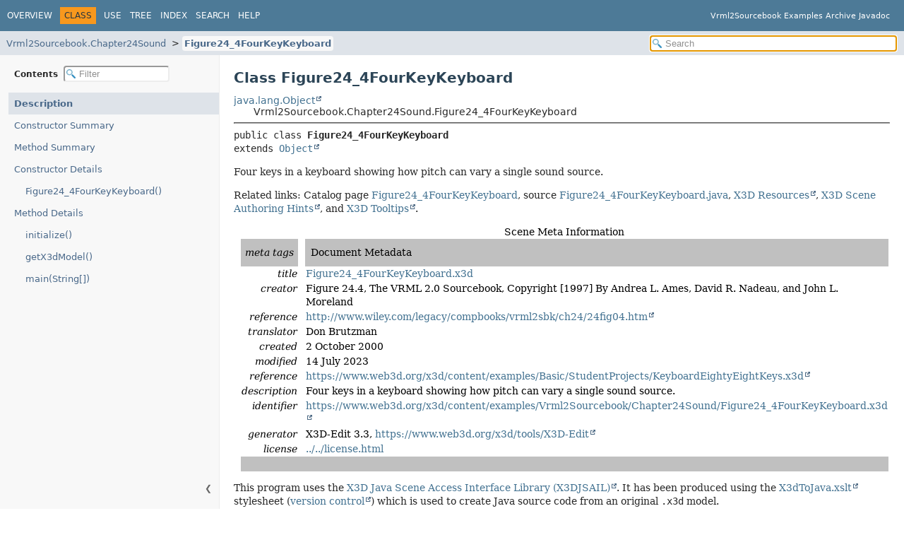

--- FILE ---
content_type: text/html
request_url: https://www.web3d.org/x3d/content/examples/Vrml2.0Sourcebook/javadoc/Vrml2Sourcebook/Chapter24Sound/Figure24_4FourKeyKeyboard.html
body_size: 21227
content:
<!DOCTYPE HTML>
<html lang="en">
<head>
<!-- Generated by javadoc (24) on Mon Sep 01 02:07:24 PDT 2025 -->
<title>Figure24_4FourKeyKeyboard (Vrml2Sourcebook Examples Archive Javadoc using X3DJSAIL, X3D Java Scene Access Interface Library)</title>
<meta name="viewport" content="width=device-width, initial-scale=1">
<meta http-equiv="Content-Type" content="text/html; charset=ISO-8859-1">
<meta name="dc.created" content="2025-09-01">
<meta name="description" content="declaration: package: Vrml2Sourcebook.Chapter24Sound, class: Figure24_4FourKeyKeyboard">
<meta name="generator" content="javadoc/ClassWriter">
<link rel="stylesheet" type="text/css" href="../../resource-files/jquery-ui.min.css" title="Style">
<link rel="stylesheet" type="text/css" href="../../resource-files/stylesheet.css" title="Style">
<script type="text/javascript" src="../../script-files/script.js"></script>
<script type="text/javascript" src="../../script-files/jquery-3.7.1.min.js"></script>
<script type="text/javascript" src="../../script-files/jquery-ui.min.js"></script>
</head>
<body class="class-declaration-page">
<script type="text/javascript">const pathtoroot = "../../";
loadScripts(document, 'script');</script>
<noscript>
<div>JavaScript is disabled on your browser.</div>
</noscript>
<header role="banner">
<nav role="navigation">
<!-- ========= START OF TOP NAVBAR ======= -->
<div class="top-nav" id="navbar-top">
<div class="nav-content">
<div class="nav-menu-button"><button id="navbar-toggle-button" aria-controls="navbar-top" aria-expanded="false" aria-label="Toggle navigation links"><span class="nav-bar-toggle-icon">&nbsp;</span><span class="nav-bar-toggle-icon">&nbsp;</span><span class="nav-bar-toggle-icon">&nbsp;</span></button></div>
<div class="skip-nav"><a href="#skip-navbar-top" title="Skip navigation links">Skip navigation links</a></div>
<ul id="navbar-top-firstrow" class="nav-list" title="Navigation">
<li><a href="../../index.html">Overview</a></li>
<li class="nav-bar-cell1-rev">Class</li>
<li><a href="class-use/Figure24_4FourKeyKeyboard.html">Use</a></li>
<li><a href="package-tree.html">Tree</a></li>
<li><a href="../../index-files/index-1.html">Index</a></li>
<li><a href="../../search.html">Search</a></li>
<li><a href="../../help-doc.html#class">Help</a></li>
</ul>
<div class="about-language">Vrml2Sourcebook Examples Archive Javadoc</div>
</div>
</div>
<div class="sub-nav">
<div class="nav-content">
<ol class="sub-nav-list">
<li><a href="package-summary.html">Vrml2Sourcebook.Chapter24Sound</a></li>
<li><a href="Figure24_4FourKeyKeyboard.html" class="current-selection">Figure24_4FourKeyKeyboard</a></li>
</ol>
<div class="nav-list-search">
<input type="text" id="search-input" disabled placeholder="Search" aria-label="Search in documentation" autocomplete="off">
<input type="reset" id="reset-search" disabled value="Reset">
</div>
</div>
</div>
<!-- ========= END OF TOP NAVBAR ========= -->
<span class="skip-nav" id="skip-navbar-top"></span></nav>
</header>
<div class="main-grid">
<nav role="navigation" class="toc" aria-label="Table of contents">
<div class="toc-header">Contents&nbsp;
<input type="text" class="filter-input" disabled placeholder="Filter" aria-label="Filter table of contents" autocomplete="off">
<input type="reset" class="reset-filter" disabled value="Reset">
</div>
<button class="hide-sidebar"><span>Hide sidebar&nbsp;</span>&#10094;</button><button class="show-sidebar">&#10095;<span>&nbsp;Show sidebar</span></button>
<ol class="toc-list">
<li><a href="#" tabindex="0">Description</a></li>
<li><a href="#constructor-summary" tabindex="0">Constructor Summary</a></li>
<li><a href="#method-summary" tabindex="0">Method Summary</a></li>
<li><a href="#constructor-detail" tabindex="0">Constructor Details</a>
<ol class="toc-list">
<li><a href="#%3Cinit%3E()" tabindex="0">Figure24_4FourKeyKeyboard()</a></li>
</ol>
</li>
<li><a href="#method-detail" tabindex="0">Method Details</a>
<ol class="toc-list">
<li><a href="#initialize()" tabindex="0">initialize()</a></li>
<li><a href="#getX3dModel()" tabindex="0">getX3dModel()</a></li>
<li><a href="#main(java.lang.String%5B%5D)" tabindex="0">main(String[])</a></li>
</ol>
</li>
</ol>
</nav>
<main role="main">
<!-- ======== START OF CLASS DATA ======== -->
<div class="header">
<h1 title="Class Figure24_4FourKeyKeyboard" class="title">Class Figure24_4FourKeyKeyboard</h1>
</div>
<div class="inheritance" title="Inheritance Tree"><a href="https://docs.oracle.com/en/java/javase/17/docs/api/java.base/java/lang/Object.html" title="class or interface in java.lang" class="external-link">java.lang.Object</a>
<div class="inheritance">Vrml2Sourcebook.Chapter24Sound.Figure24_4FourKeyKeyboard</div>
</div>
<section class="class-description" id="class-description">
<hr>
<div class="horizontal-scroll">
<div class="type-signature"><span class="modifiers">public class </span><span class="element-name type-name-label">Figure24_4FourKeyKeyboard</span>
<span class="extends-implements">extends <a href="https://docs.oracle.com/en/java/javase/17/docs/api/java.base/java/lang/Object.html" title="class or interface in java.lang" class="external-link">Object</a></span></div>
<div class="block"><p> Four keys in a keyboard showing how pitch can vary a single sound source. </p>
 <p> Related links: Catalog page <a href="../../../Chapter24Sound/Figure24_4FourKeyKeyboardIndex.html" target="_blank">Figure24_4FourKeyKeyboard</a>,  source <a href="../../../Chapter24Sound/Figure24_4FourKeyKeyboard.java">Figure24_4FourKeyKeyboard.java</a>, <a href="https://www.web3d.org/x3d/content/examples/X3dResources.html" target="_blank">X3D Resources</a>, <a href="https://www.web3d.org/x3d/content/examples/X3dSceneAuthoringHints.html" target="_blank">X3D Scene Authoring Hints</a>, and <a href="https://www.web3d.org/x3d/content/X3dTooltips.html" target="_blank">X3D Tooltips</a>. </p>
        <table style="color:black; border:0px solid; border-spacing:10px 0px;">
        <caption>Scene Meta Information</caption>
                <tr style="background-color:silver; border-color:silver;">
                        <td style="text-align:center; padding:10px 0px;"><i>meta tags</i></td>
                        <td style="text-align:left;   padding:10px 0px;">&nbsp; Document Metadata </td>
                </tr>

                <tr>
                        <td style="text-align:right; vertical-align: text-top;"> <i> title </i> </td>
                        <td> <a href="../../../Chapter24Sound/Figure24_4FourKeyKeyboard.x3d">Figure24_4FourKeyKeyboard.x3d</a> </td>
                </tr>
                <tr>
                        <td style="text-align:right; vertical-align: text-top;"> <i> creator </i> </td>
                        <td> Figure 24.4, The VRML 2.0 Sourcebook, Copyright [1997] By Andrea L. Ames, David R. Nadeau, and John L. Moreland </td>
                </tr>
                <tr>
                        <td style="text-align:right; vertical-align: text-top;"> <i> reference </i> </td>
                        <td> <a href="http://www.wiley.com/legacy/compbooks/vrml2sbk/ch24/24fig04.htm" target="_blank">http://www.wiley.com/legacy/compbooks/vrml2sbk/ch24/24fig04.htm</a> </td>
                </tr>
                <tr>
                        <td style="text-align:right; vertical-align: text-top;"> <i> translator </i> </td>
                        <td> Don Brutzman </td>
                </tr>
                <tr>
                        <td style="text-align:right; vertical-align: text-top;"> <i> created </i> </td>
                        <td> 2 October 2000 </td>
                </tr>
                <tr>
                        <td style="text-align:right; vertical-align: text-top;"> <i> modified </i> </td>
                        <td> 14 July 2023 </td>
                </tr>
                <tr>
                        <td style="text-align:right; vertical-align: text-top;"> <i> reference </i> </td>
                        <td> <a href="https://www.web3d.org/x3d/content/examples/Basic/StudentProjects/KeyboardEightyEightKeys.x3d" target="_blank">https://www.web3d.org/x3d/content/examples/Basic/StudentProjects/KeyboardEightyEightKeys.x3d</a> </td>
                </tr>
                <tr>
                        <td style="text-align:right; vertical-align: text-top;"> <i> description </i> </td>
                        <td> Four keys in a keyboard showing how pitch can vary a single sound source. </td>
                </tr>
                <tr>
                        <td style="text-align:right; vertical-align: text-top;"> <i> identifier </i> </td>
                        <td> <a href="https://www.web3d.org/x3d/content/examples/Vrml2Sourcebook/Chapter24Sound/Figure24_4FourKeyKeyboard.x3d" target="_blank">https://www.web3d.org/x3d/content/examples/Vrml2Sourcebook/Chapter24Sound/Figure24_4FourKeyKeyboard.x3d</a> </td>
                </tr>
                <tr>
                        <td style="text-align:right; vertical-align: text-top;"> <i> generator </i> </td>
                        <td> X3D-Edit 3.3, <a href="https://www.web3d.org/x3d/tools/X3D-Edit" target="_blank">https://www.web3d.org/x3d/tools/X3D-Edit</a> </td>
                </tr>
                <tr>
                        <td style="text-align:right; vertical-align: text-top;"> <i> license </i> </td>
                        <td> <a href="../../../Chapter24Sound/../../license.html">../../license.html</a> </td>
                </tr>
                <tr style="background-color:silver; border-color:silver;">
                        <td style="text-align:center;" colspan="2">  &nbsp; </td>
                </tr>
        </table>

        <p>
                This program uses the
                <a href="https://www.web3d.org/specifications/java/X3DJSAIL.html" target="_blank">X3D Java Scene Access Interface Library (X3DJSAIL)</a>.
                It has been produced using the 
                <a href="https://www.web3d.org/x3d/stylesheets/X3dToJava.xslt" target="_blank">X3dToJava.xslt</a>
                stylesheet
               (<a href="https://sourceforge.net/p/x3d/code/HEAD/tree/www.web3d.org/x3d/stylesheets/X3dToJava.xslt" target="_blank">version control</a>)
                which is used to create Java source code from an original <code>.x3d</code> model.
        </p></div>
</div>
</section>
<section class="summary">
<ul class="summary-list">
<!-- ======== CONSTRUCTOR SUMMARY ======== -->
<li>
<section class="constructor-summary" id="constructor-summary">
<h2>Constructor Summary</h2>
<div class="caption"><span>Constructors</span></div>
<div class="summary-table two-column-summary">
<div class="table-header col-first">Constructor</div>
<div class="table-header col-last">Description</div>
<div class="col-constructor-name even-row-color"><code><a href="#%3Cinit%3E()" class="member-name-link">Figure24_4FourKeyKeyboard</a>()</code></div>
<div class="col-last even-row-color">
<div class="block">Default constructor to create this object.</div>
</div>
</div>
</section>
</li>
<!-- ========== METHOD SUMMARY =========== -->
<li>
<section class="method-summary" id="method-summary">
<h2>Method Summary</h2>
<div id="method-summary-table">
<div class="table-tabs" role="tablist" aria-orientation="horizontal"><button id="method-summary-table-tab0" role="tab" aria-selected="true" aria-controls="method-summary-table.tabpanel" tabindex="0" onkeydown="switchTab(event)" onclick="show('method-summary-table', 'method-summary-table', 3)" class="active-table-tab">All Methods</button><button id="method-summary-table-tab1" role="tab" aria-selected="false" aria-controls="method-summary-table.tabpanel" tabindex="-1" onkeydown="switchTab(event)" onclick="show('method-summary-table', 'method-summary-table-tab1', 3)" class="table-tab">Static Methods</button><button id="method-summary-table-tab2" role="tab" aria-selected="false" aria-controls="method-summary-table.tabpanel" tabindex="-1" onkeydown="switchTab(event)" onclick="show('method-summary-table', 'method-summary-table-tab2', 3)" class="table-tab">Instance Methods</button><button id="method-summary-table-tab4" role="tab" aria-selected="false" aria-controls="method-summary-table.tabpanel" tabindex="-1" onkeydown="switchTab(event)" onclick="show('method-summary-table', 'method-summary-table-tab4', 3)" class="table-tab">Concrete Methods</button></div>
<div id="method-summary-table.tabpanel" role="tabpanel" aria-labelledby="method-summary-table-tab0">
<div class="summary-table three-column-summary">
<div class="table-header col-first">Modifier and Type</div>
<div class="table-header col-second">Method</div>
<div class="table-header col-last">Description</div>
<div class="col-first even-row-color method-summary-table method-summary-table-tab2 method-summary-table-tab4"><code>org.web3d.x3d.jsail.Core.X3D</code></div>
<div class="col-second even-row-color method-summary-table method-summary-table-tab2 method-summary-table-tab4"><code><a href="#getX3dModel()" class="member-name-link">getX3dModel</a>()</code></div>
<div class="col-last even-row-color method-summary-table method-summary-table-tab2 method-summary-table-tab4">
<div class="block">Provide a 
 <a href="https://dzone.com/articles/java-copy-shallow-vs-deep-in-which-you-will-swim" target="_blank">shallow copy</a>
 of the X3D model.</div>
</div>
<div class="col-first odd-row-color method-summary-table method-summary-table-tab2 method-summary-table-tab4"><code>final void</code></div>
<div class="col-second odd-row-color method-summary-table method-summary-table-tab2 method-summary-table-tab4"><code><a href="#initialize()" class="member-name-link">initialize</a>()</code></div>
<div class="col-last odd-row-color method-summary-table method-summary-table-tab2 method-summary-table-tab4">
<div class="block">Create and initialize the X3D model for this object.</div>
</div>
<div class="col-first even-row-color method-summary-table method-summary-table-tab1 method-summary-table-tab4"><code>static void</code></div>
<div class="col-second even-row-color method-summary-table method-summary-table-tab1 method-summary-table-tab4"><code><a href="#main(java.lang.String%5B%5D)" class="member-name-link">main</a><wbr>(<a href="https://docs.oracle.com/en/java/javase/17/docs/api/java.base/java/lang/String.html" title="class or interface in java.lang" class="external-link">String</a>[]&nbsp;args)</code></div>
<div class="col-last even-row-color method-summary-table method-summary-table-tab1 method-summary-table-tab4">
<div class="block">Default main() method provided for test purposes, uses CommandLine to set global ConfigurationProperties for this object.</div>
</div>
</div>
</div>
</div>
<div class="inherited-list">
<h3 id="methods-inherited-from-class-java.lang.Object">Methods inherited from class&nbsp;java.lang.<a href="https://docs.oracle.com/en/java/javase/17/docs/api/java.base/java/lang/Object.html" title="class or interface in java.lang" class="external-link">Object</a></h3>
<code><a href="https://docs.oracle.com/en/java/javase/17/docs/api/java.base/java/lang/Object.html#clone()" title="class or interface in java.lang" class="external-link">clone</a>, <a href="https://docs.oracle.com/en/java/javase/17/docs/api/java.base/java/lang/Object.html#equals(java.lang.Object)" title="class or interface in java.lang" class="external-link">equals</a>, <a href="https://docs.oracle.com/en/java/javase/17/docs/api/java.base/java/lang/Object.html#finalize()" title="class or interface in java.lang" class="external-link">finalize</a>, <a href="https://docs.oracle.com/en/java/javase/17/docs/api/java.base/java/lang/Object.html#getClass()" title="class or interface in java.lang" class="external-link">getClass</a>, <a href="https://docs.oracle.com/en/java/javase/17/docs/api/java.base/java/lang/Object.html#hashCode()" title="class or interface in java.lang" class="external-link">hashCode</a>, <a href="https://docs.oracle.com/en/java/javase/17/docs/api/java.base/java/lang/Object.html#notify()" title="class or interface in java.lang" class="external-link">notify</a>, <a href="https://docs.oracle.com/en/java/javase/17/docs/api/java.base/java/lang/Object.html#notifyAll()" title="class or interface in java.lang" class="external-link">notifyAll</a>, <a href="https://docs.oracle.com/en/java/javase/17/docs/api/java.base/java/lang/Object.html#toString()" title="class or interface in java.lang" class="external-link">toString</a>, <a href="https://docs.oracle.com/en/java/javase/17/docs/api/java.base/java/lang/Object.html#wait()" title="class or interface in java.lang" class="external-link">wait</a>, <a href="https://docs.oracle.com/en/java/javase/17/docs/api/java.base/java/lang/Object.html#wait(long)" title="class or interface in java.lang" class="external-link">wait</a>, <a href="https://docs.oracle.com/en/java/javase/17/docs/api/java.base/java/lang/Object.html#wait(long,int)" title="class or interface in java.lang" class="external-link">wait</a></code></div>
</section>
</li>
</ul>
</section>
<section class="details">
<ul class="details-list">
<!-- ========= CONSTRUCTOR DETAIL ======== -->
<li>
<section class="constructor-details" id="constructor-detail">
<h2>Constructor Details</h2>
<ul class="member-list">
<li>
<section class="detail" id="&lt;init&gt;()">
<h3>Figure24_4FourKeyKeyboard</h3>
<div class="horizontal-scroll">
<div class="member-signature"><span class="modifiers">public</span>&nbsp;<span class="element-name">Figure24_4FourKeyKeyboard</span>()</div>
<div class="block">Default constructor to create this object.</div>
</div>
</section>
</li>
</ul>
</section>
</li>
<!-- ============ METHOD DETAIL ========== -->
<li>
<section class="method-details" id="method-detail">
<h2>Method Details</h2>
<ul class="member-list">
<li>
<section class="detail" id="initialize()">
<h3>initialize</h3>
<div class="horizontal-scroll">
<div class="member-signature"><span class="modifiers">public final</span>&nbsp;<span class="return-type">void</span>&nbsp;<span class="element-name">initialize</span>()</div>
<div class="block">Create and initialize the X3D model for this object.</div>
</div>
</section>
</li>
<li>
<section class="detail" id="getX3dModel()">
<h3>getX3dModel</h3>
<div class="horizontal-scroll">
<div class="member-signature"><span class="modifiers">public</span>&nbsp;<span class="return-type">org.web3d.x3d.jsail.Core.X3D</span>&nbsp;<span class="element-name">getX3dModel</span>()</div>
<div class="block">Provide a 
 <a href="https://dzone.com/articles/java-copy-shallow-vs-deep-in-which-you-will-swim" target="_blank">shallow copy</a>
 of the X3D model.</div>
<dl class="notes">
<dt>Returns:</dt>
<dd>Figure24_4FourKeyKeyboard model</dd>
<dt>See Also:</dt>
<dd>
<ul class="tag-list">
<li><a href="https://www.web3d.org/specifications/java/javadoc/org/web3d/x3d/jsail/Core/X3D.html">X3D</a></li>
</ul>
</dd>
</dl>
</div>
</section>
</li>
<li>
<section class="detail" id="main(java.lang.String[])">
<h3>main</h3>
<div class="horizontal-scroll">
<div class="member-signature"><span class="modifiers">public static</span>&nbsp;<span class="return-type">void</span>&nbsp;<span class="element-name">main</span><wbr><span class="parameters">(<a href="https://docs.oracle.com/en/java/javase/17/docs/api/java.base/java/lang/String.html" title="class or interface in java.lang" class="external-link">String</a>[]&nbsp;args)</span></div>
<div class="block">Default main() method provided for test purposes, uses CommandLine to set global ConfigurationProperties for this object.</div>
<dl class="notes">
<dt>Parameters:</dt>
<dd><code>args</code> - array of input parameters, provided as arguments</dd>
<dt>See Also:</dt>
<dd>
<ul class="tag-list">
<li><a href="https://www.web3d.org/specifications/java/javadoc/org/web3d/x3d/jsail/Core/X3D.html#handleArguments-java.lang.String:A-">X3D.handleArguments(args)</a></li>
<li><a href="https://www.web3d.org/specifications/java/javadoc/org/web3d/x3d/jsail/Core/X3D.html#validationReport--">X3D.validationReport()</a></li>
<li><a href="https://www.web3d.org/specifications/java/javadoc/org/web3d/x3d/jsail/CommandLine.html">CommandLine</a></li>
<li><a href="https://www.web3d.org/specifications/java/javadoc/org/web3d/x3d/jsail/CommandLine.html#USAGE">CommandLine.USAGE</a></li>
<li><a href="https://www.web3d.org/specifications/java/javadoc/org/web3d/x3d/jsail/ConfigurationProperties.html">ConfigurationProperties</a></li>
</ul>
</dd>
</dl>
</div>
</section>
</li>
</ul>
</section>
</li>
</ul>
</section>
<!-- ========= END OF CLASS DATA ========= -->
<footer role="contentinfo">
<hr>
<p class="legal-copy"><small>Copyright &#169;2005-2024 <a href='https://www.web3d.org'>Web3D Consortium</a> under an <a href='../../../../license.html'>open-source license</a>, free for any use. <a href='mailto:x3d-public@web3D.org,brutzman@nps.edu?subject=X3D%20Examples%20Archive%20X3DJSAIL%20feedback'>Feedback</a> is welcome.</small></p>
</footer>
</main>
</div>
</body>
</html>


--- FILE ---
content_type: application/javascript
request_url: https://www.web3d.org/x3d/content/examples/Vrml2.0Sourcebook/javadoc/type-search-index.js
body_size: 30876
content:
typeSearchIndex = [{"l":"All Classes and Interfaces","u":"allclasses-index.html"},{"p":"Vrml2Sourcebook.Siggraph98Course","l":"Ambient"},{"p":"Vrml2Sourcebook.Siggraph98Course","l":"AnchorExample"},{"p":"Vrml2Sourcebook.Siggraph98Course","l":"AnimatedGrid"},{"p":"Vrml2Sourcebook.Siggraph98Course","l":"Arch"},{"p":"Vrml2Sourcebook.Siggraph98Course","l":"Arches"},{"p":"Vrml2Sourcebook.Siggraph98Course","l":"aTorch"},{"p":"Vrml2Sourcebook.Siggraph98Course","l":"aTorch1"},{"p":"Vrml2Sourcebook.Siggraph98Course","l":"aTorch2"},{"p":"Vrml2Sourcebook.Siggraph98Course","l":"aTorch3"},{"p":"Vrml2Sourcebook.Siggraph98Course","l":"Background2"},{"p":"Vrml2Sourcebook.Siggraph98Course","l":"BackgroundExample"},{"p":"Vrml2Sourcebook.Siggraph98Course","l":"BarPlot"},{"p":"Vrml2Sourcebook.Siggraph98Course","l":"BarTwist"},{"p":"Vrml2Sourcebook.Siggraph98Course","l":"Bounce1"},{"p":"Vrml2Sourcebook.Siggraph98Course","l":"Bounce2"},{"p":"Vrml2Sourcebook.Siggraph98Course","l":"Bounce3"},{"p":"Vrml2Sourcebook.Siggraph98Course","l":"Boxes"},{"p":"Vrml2Sourcebook.Siggraph98Course","l":"BoxPrimitive"},{"p":"Vrml2Sourcebook.Siggraph98Course","l":"BrickBox"},{"p":"Vrml2Sourcebook.Siggraph98Course","l":"Burst"},{"p":"Vrml2Sourcebook.Siggraph98Course","l":"Button"},{"p":"Vrml2Sourcebook.Siggraph98Course","l":"Can"},{"p":"Vrml2Sourcebook.Siggraph98Course","l":"Castle"},{"p":"Vrml2Sourcebook.Siggraph98Course","l":"Ceiling"},{"p":"Vrml2Sourcebook.Siggraph98Course","l":"Chair"},{"p":"Vrml2Sourcebook.Siggraph98Course","l":"Colors"},{"p":"Vrml2Sourcebook.Siggraph98Course","l":"Column"},{"p":"Vrml2Sourcebook.Siggraph98Course","l":"Columns"},{"p":"Vrml2Sourcebook.Siggraph98Course","l":"ConePrimitive"},{"p":"Vrml2Sourcebook.Siggraph98Course","l":"Cookie"},{"p":"Vrml2Sourcebook.Siggraph98Course","l":"CreaseAngle"},{"p":"Vrml2Sourcebook.Siggraph98Course","l":"Cut"},{"p":"Vrml2Sourcebook.Siggraph98Course","l":"CutPlane"},{"p":"Vrml2Sourcebook.Siggraph98Course","l":"CylinderPrimitive"},{"p":"Vrml2Sourcebook.Siggraph98Course","l":"Dinette"},{"p":"Vrml2Sourcebook.Siggraph98Course","l":"DirectionalLightExample"},{"p":"Vrml2Sourcebook.Siggraph98Course","l":"Donut"},{"p":"Vrml2Sourcebook.Siggraph98Course","l":"Doorway"},{"p":"Vrml2Sourcebook.Siggraph98Course","l":"DungeonDoor"},{"p":"Vrml2Sourcebook.Siggraph98Course","l":"DungeonFloor"},{"p":"Vrml2Sourcebook.Siggraph98Course","l":"DungeonRoom"},{"p":"Vrml2Sourcebook.Siggraph98Course","l":"DungeonWall"},{"p":"Vrml2Sourcebook.Siggraph98Course","l":"DungeonWall2"},{"p":"Vrml2Sourcebook.Siggraph98Course","l":"ExtrusionSpiral"},{"p":"Vrml2Sourcebook.Siggraph98Course","l":"ExtrusionSpiralMotion"},{"p":"Vrml2Sourcebook.Siggraph98Course","l":"Fence"},{"p":"Vrml2Sourcebook.Chapter02Introduction","l":"Figure02_1Hut"},{"p":"Vrml2Sourcebook.Chapter03Shapes","l":"Figure03_01DefaultBox"},{"p":"Vrml2Sourcebook.Chapter03Shapes","l":"Figure03_01DefaultBoxWithAxes"},{"p":"Vrml2Sourcebook.Chapter03Shapes","l":"Figure03_02ResizedBox"},{"p":"Vrml2Sourcebook.Chapter03Shapes","l":"Figure03_02ResizedBoxWithAxes"},{"p":"Vrml2Sourcebook.Chapter03Shapes","l":"Figure03_03DefaultCone"},{"p":"Vrml2Sourcebook.Chapter03Shapes","l":"Figure03_03DefaultConeWithAxes"},{"p":"Vrml2Sourcebook.Chapter03Shapes","l":"Figure03_04FlattenedCone"},{"p":"Vrml2Sourcebook.Chapter03Shapes","l":"Figure03_04FlattenedConeWithAxes"},{"p":"Vrml2Sourcebook.Chapter03Shapes","l":"Figure03_05DefaultCylinder"},{"p":"Vrml2Sourcebook.Chapter03Shapes","l":"Figure03_05DefaultCylinderWithAxes"},{"p":"Vrml2Sourcebook.Chapter03Shapes","l":"Figure03_06ResizedCylinder"},{"p":"Vrml2Sourcebook.Chapter03Shapes","l":"Figure03_06ResizedCylinderWithAxes"},{"p":"Vrml2Sourcebook.Chapter03Shapes","l":"Figure03_07ResizedCylinderHollow"},{"p":"Vrml2Sourcebook.Chapter03Shapes","l":"Figure03_07ResizedCylinderHollowWithAxes"},{"p":"Vrml2Sourcebook.Chapter03Shapes","l":"Figure03_08DefaultSphere"},{"p":"Vrml2Sourcebook.Chapter03Shapes","l":"Figure03_08DefaultSphereWithAxes"},{"p":"Vrml2Sourcebook.Chapter03Shapes","l":"Figure03_09_3dPlusSign"},{"p":"Vrml2Sourcebook.Chapter03Shapes","l":"Figure03_10SpaceStation"},{"p":"Vrml2Sourcebook.Chapter04Text","l":"Figure04_01TextShape"},{"p":"Vrml2Sourcebook.Chapter04Text","l":"Figure04_01TextShapeWithAxes"},{"p":"Vrml2Sourcebook.Chapter04Text","l":"Figure04_02ListOfTextStrings"},{"p":"Vrml2Sourcebook.Chapter04Text","l":"Figure04_02ListOfTextStringsWithAxes"},{"p":"Vrml2Sourcebook.Chapter04Text","l":"Figure04_03CompressedText"},{"p":"Vrml2Sourcebook.Chapter04Text","l":"Figure04_03CompressedTextWithAxes"},{"p":"Vrml2Sourcebook.Chapter04Text","l":"Figure04_04ListTextStringsAndLengths"},{"p":"Vrml2Sourcebook.Chapter04Text","l":"Figure04_04ListTextStringsAndLengthsWithAxes"},{"p":"Vrml2Sourcebook.Chapter04Text","l":"Figure04_05TextLimitedByMaximumExtent"},{"p":"Vrml2Sourcebook.Chapter04Text","l":"Figure04_05TextLimitedByMaximumExtentWithAxes"},{"p":"Vrml2Sourcebook.Chapter04Text","l":"Figure04_06aTextPlainSerifFont"},{"p":"Vrml2Sourcebook.Chapter04Text","l":"Figure04_06aTextPlainSerifFontWithAxes"},{"p":"Vrml2Sourcebook.Chapter04Text","l":"Figure04_06bTextBoldSerifFont"},{"p":"Vrml2Sourcebook.Chapter04Text","l":"Figure04_06bTextBoldSerifFontWithAxes"},{"p":"Vrml2Sourcebook.Chapter04Text","l":"Figure04_07SmallText"},{"p":"Vrml2Sourcebook.Chapter04Text","l":"Figure04_07SmallTextWithAxes"},{"p":"Vrml2Sourcebook.Chapter04Text","l":"Figure04_08aTextMoreLineSpacing"},{"p":"Vrml2Sourcebook.Chapter04Text","l":"Figure04_08aTextMoreLineSpacingWithAxes"},{"p":"Vrml2Sourcebook.Chapter04Text","l":"Figure04_08bTextLessLineSpacing"},{"p":"Vrml2Sourcebook.Chapter04Text","l":"Figure04_08bTextLessLineSpacingWithAxes"},{"p":"Vrml2Sourcebook.Chapter04Text","l":"Figure04_09TwoTextShapesDifferentJustification"},{"p":"Vrml2Sourcebook.Chapter04Text","l":"Figure04_09TwoTextShapesDifferentJustificationWithAxes"},{"p":"Vrml2Sourcebook.Chapter04Text","l":"Figure04_10TwoLinesTextFlatBox"},{"p":"Vrml2Sourcebook.Chapter04Text","l":"Figure04_10TwoLinesTextFlatBoxWithAxes"},{"p":"Vrml2Sourcebook.Chapter04Text","l":"Figure04_11TextOverstrikeFont"},{"p":"Vrml2Sourcebook.Chapter04Text","l":"Figure04_11TextOverstrikeFontWithAxes"},{"p":"Vrml2Sourcebook.Chapter05PositioningShapes","l":"Figure05_03bCylinderTranslation"},{"p":"Vrml2Sourcebook.Chapter05PositioningShapes","l":"Figure05_03bCylinderTranslationWithAxes"},{"p":"Vrml2Sourcebook.Chapter05PositioningShapes","l":"Figure05_04bCylinderTranslation"},{"p":"Vrml2Sourcebook.Chapter05PositioningShapes","l":"Figure05_04bCylinderTranslationWithAxes"},{"p":"Vrml2Sourcebook.Chapter05PositioningShapes","l":"Figure05_10Archway"},{"p":"Vrml2Sourcebook.Chapter05PositioningShapes","l":"Figure05_10ArchwayWithAxes"},{"p":"Vrml2Sourcebook.Chapter05PositioningShapes","l":"Figure05_11NestedArchways"},{"p":"Vrml2Sourcebook.Chapter05PositioningShapes","l":"Figure05_11NestedArchwaysWithAxes"},{"p":"Vrml2Sourcebook.Chapter06RotatingShapes","l":"Figure06_04bRotation45xWithAxes"},{"p":"Vrml2Sourcebook.Chapter06RotatingShapes","l":"Figure06_05bRotationMinus45xWithAxes"},{"p":"Vrml2Sourcebook.Chapter06RotatingShapes","l":"Figure06_06bRotation45yWithAxes"},{"p":"Vrml2Sourcebook.Chapter06RotatingShapes","l":"Figure06_07bRotationMinus45zWithAxes"},{"p":"Vrml2Sourcebook.Chapter06RotatingShapes","l":"Figure06_08Asterisk3dWithAxes"},{"p":"Vrml2Sourcebook.Chapter06RotatingShapes","l":"Figure06_09TripleAsterisk3dWithAxes"},{"p":"Vrml2Sourcebook.Chapter06RotatingShapes","l":"Figure06_10SimpleArch"},{"p":"Vrml2Sourcebook.Chapter06RotatingShapes","l":"Figure06_11DeskLampBase"},{"p":"Vrml2Sourcebook.Chapter06RotatingShapes","l":"Figure06_12DeskLampBaseTwoArms"},{"p":"Vrml2Sourcebook.Chapter07ScalingShapes","l":"Figure07_04bScale2xWithAxes"},{"p":"Vrml2Sourcebook.Chapter07ScalingShapes","l":"Figure07_05bScaleHalfxWithAxes"},{"p":"Vrml2Sourcebook.Chapter07ScalingShapes","l":"Figure07_06bScale2yWithAxes"},{"p":"Vrml2Sourcebook.Chapter07ScalingShapes","l":"Figure07_07bScaleHalfzWithAxes"},{"p":"Vrml2Sourcebook.Chapter07ScalingShapes","l":"Figure07_08bScale2x_Halfy_4zWithAxes"},{"p":"Vrml2Sourcebook.Chapter07ScalingShapes","l":"Figure07_09SimpleSpaceshipBodyWingsWithAxes"},{"p":"Vrml2Sourcebook.Chapter07ScalingShapes","l":"Figure07_10SimpleSpaceship"},{"p":"Vrml2Sourcebook.Chapter07ScalingShapes","l":"Figure07_11ScaledArches"},{"p":"Vrml2Sourcebook.Chapter07ScalingShapes","l":"Figure07_12aSimpleTree"},{"p":"Vrml2Sourcebook.Chapter07ScalingShapes","l":"Figure07_12bVerticallyScaledTree"},{"p":"Vrml2Sourcebook.Chapter07ScalingShapes","l":"Figure07_13DiagonallyScaledTree"},{"p":"Vrml2Sourcebook.Chapter08AnimatingPositionOrientationScale","l":"Figure08_3PositionInterpolator"},{"p":"Vrml2Sourcebook.Chapter08AnimatingPositionOrientationScale","l":"Figure08_3PositionInterpolatorWithAxes"},{"p":"Vrml2Sourcebook.Chapter08AnimatingPositionOrientationScale","l":"Figure08_4OrientationInterpolator"},{"p":"Vrml2Sourcebook.Chapter08AnimatingPositionOrientationScale","l":"Figure08_4OrientationInterpolatorWithAxes"},{"p":"Vrml2Sourcebook.Chapter08AnimatingPositionOrientationScale","l":"Figure08_5AnimatingScale"},{"p":"Vrml2Sourcebook.Chapter08AnimatingPositionOrientationScale","l":"Figure08_5AnimatingScaleWithAxes"},{"p":"Vrml2Sourcebook.Chapter09SensingViewer","l":"Figure09_1SpinningCubeTouchSensor"},{"p":"Vrml2Sourcebook.Chapter09SensingViewer","l":"Figure09_1SpinningCubeTouchSensorWithAxes"},{"p":"Vrml2Sourcebook.Chapter09SensingViewer","l":"Figure09_2SpinningCubeTouchSensorClicked"},{"p":"Vrml2Sourcebook.Chapter09SensingViewer","l":"Figure09_2SpinningCubeTouchSensorClickedWithAxes"},{"p":"Vrml2Sourcebook.Chapter09SensingViewer","l":"Figure09_3ConePlaneSensor"},{"p":"Vrml2Sourcebook.Chapter09SensingViewer","l":"Figure09_3ConePlaneSensorWithAxes"},{"p":"Vrml2Sourcebook.Chapter09SensingViewer","l":"Figure09_4ConePlaneSensorConstrained"},{"p":"Vrml2Sourcebook.Chapter09SensingViewer","l":"Figure09_4ConePlaneSensorConstrainedWithAxes"},{"p":"Vrml2Sourcebook.Chapter09SensingViewer","l":"Figure09_5FourStackingBlocks"},{"p":"Vrml2Sourcebook.Chapter09SensingViewer","l":"Figure09_5FourStackingBlocksWithAxes"},{"p":"Vrml2Sourcebook.Chapter09SensingViewer","l":"Figure09_6SphereSensor"},{"p":"Vrml2Sourcebook.Chapter09SensingViewer","l":"Figure09_6SphereSensorWithAxes"},{"p":"Vrml2Sourcebook.Chapter09SensingViewer","l":"Figure09_7CylinderSensor"},{"p":"Vrml2Sourcebook.Chapter09SensingViewer","l":"Figure09_7CylinderSensorWithAxes"},{"p":"Vrml2Sourcebook.Chapter09SensingViewer","l":"Figure09_8ClickDragTouchSensorPlaneSensor"},{"p":"Vrml2Sourcebook.Chapter09SensingViewer","l":"Figure09_8ClickDragTouchSensorPlaneSensorWithAxes"},{"p":"Vrml2Sourcebook.Chapter09SensingViewer","l":"Figure09_9DeskLamp"},{"p":"Vrml2Sourcebook.Chapter09SensingViewer","l":"Figure09_9DeskLampWithAxes"},{"p":"Vrml2Sourcebook.Chapter10Materials","l":"Figure10_04BrightRedSphere"},{"p":"Vrml2Sourcebook.Chapter10Materials","l":"Figure10_05MultiColoredSpaceStation"},{"p":"Vrml2Sourcebook.Chapter10Materials","l":"Figure10_06PulsatingSpaceStation"},{"p":"Vrml2Sourcebook.Chapter10Materials","l":"Figure10_07LightBulb"},{"p":"Vrml2Sourcebook.Chapter10Materials","l":"Figure10_08BlinkingSphere"},{"p":"Vrml2Sourcebook.Chapter10Materials","l":"Figure10_09ThreeBlinkingShapes"},{"p":"Vrml2Sourcebook.Chapter10Materials","l":"Figure10_10SemiTransparentSpaceStation"},{"p":"Vrml2Sourcebook.Chapter10Materials","l":"Figure10_11AnimatingTransparencySpaceStation"},{"p":"Vrml2Sourcebook.Chapter11Grouping","l":"Figure11_1CafeSignSwitchResolutions"},{"p":"Vrml2Sourcebook.Chapter11Grouping","l":"Figure11_2CafeSignBillboard"},{"p":"Vrml2Sourcebook.Chapter11Grouping","l":"Figure11_3BoundingBox"},{"p":"Vrml2Sourcebook.Chapter12Inline","l":"Figure12_1SimpleArch"},{"p":"Vrml2Sourcebook.Chapter12Inline","l":"Figure12_2InlinedArches"},{"p":"Vrml2Sourcebook.Chapter12Inline","l":"Figure12_3TempleOfInlinedArches"},{"p":"Vrml2Sourcebook.Chapter13PointsLinesFaces","l":"Figure13_10PointSetBoxCorners"},{"p":"Vrml2Sourcebook.Chapter13PointsLinesFaces","l":"Figure13_11IndexedLineSetBoxWireframe"},{"p":"Vrml2Sourcebook.Chapter13PointsLinesFaces","l":"Figure13_12IndexedFaceSetCube"},{"p":"Vrml2Sourcebook.Chapter13PointsLinesFaces","l":"Figure13_13IndexedFaceSetLightningBolt"},{"p":"Vrml2Sourcebook.Chapter13PointsLinesFaces","l":"Figure13_14VaultedCeilingPieceCreased"},{"p":"Vrml2Sourcebook.Chapter13PointsLinesFaces","l":"Figure13_15VaultedCeilingPiece"},{"p":"Vrml2Sourcebook.Chapter13PointsLinesFaces","l":"Figure13_16VaultedCeiling"},{"p":"Vrml2Sourcebook.Chapter13PointsLinesFaces","l":"Figure13_17aMorphingCube"},{"p":"Vrml2Sourcebook.Chapter13PointsLinesFaces","l":"Figure13_17bMorphingCubeLineSet"},{"p":"Vrml2Sourcebook.Chapter14ElevationGrid","l":"Figure14_2ElevationGridMountain"},{"p":"Vrml2Sourcebook.Chapter14ElevationGrid","l":"Figure14_3ElevationGridRibbon"},{"p":"Vrml2Sourcebook.Chapter14ElevationGrid","l":"Figure14_4aElevationGridPuddleSplash10x10"},{"p":"Vrml2Sourcebook.Chapter14ElevationGrid","l":"Figure14_4bElevationGridPuddleSplash40x40"},{"p":"Vrml2Sourcebook.Chapter14ElevationGrid","l":"Figure14_5ElevationGridTerrain"},{"p":"Vrml2Sourcebook.Chapter14ElevationGrid","l":"Figure14_6ElevationGridMedallion"},{"p":"Vrml2Sourcebook.Chapter15Extrusion","l":"Figure15_07ExtrudedCylinder"},{"p":"Vrml2Sourcebook.Chapter15Extrusion","l":"Figure15_08ExtrudedHalfCylinderWithCaps"},{"p":"Vrml2Sourcebook.Chapter15Extrusion","l":"Figure15_08ExtrudedHalfCylinderWithCapsWithAxes"},{"p":"Vrml2Sourcebook.Chapter15Extrusion","l":"Figure15_09ExtrudedHalfCylinderWithoutCaps"},{"p":"Vrml2Sourcebook.Chapter15Extrusion","l":"Figure15_09ExtrudedHalfCylinderWithoutCapsWithAxes"},{"p":"Vrml2Sourcebook.Chapter15Extrusion","l":"Figure15_10ExtrudedRoom"},{"p":"Vrml2Sourcebook.Chapter15Extrusion","l":"Figure15_10ExtrudedRoomWithAxes"},{"p":"Vrml2Sourcebook.Chapter15Extrusion","l":"Figure15_11ExtrudedPlaygroundSlide"},{"p":"Vrml2Sourcebook.Chapter15Extrusion","l":"Figure15_11ExtrudedPlaygroundSlideWithAxes"},{"p":"Vrml2Sourcebook.Chapter15Extrusion","l":"Figure15_12Torus"},{"p":"Vrml2Sourcebook.Chapter15Extrusion","l":"Figure15_12TorusWithAxes"},{"p":"Vrml2Sourcebook.Chapter15Extrusion","l":"Figure15_13ExtrudedPyramid"},{"p":"Vrml2Sourcebook.Chapter15Extrusion","l":"Figure15_13ExtrudedPyramidWithAxes"},{"p":"Vrml2Sourcebook.Chapter15Extrusion","l":"Figure15_14ExtrudedVase"},{"p":"Vrml2Sourcebook.Chapter15Extrusion","l":"Figure15_14ExtrudedVaseWithAxes"},{"p":"Vrml2Sourcebook.Chapter15Extrusion","l":"Figure15_15TwistedBar"},{"p":"Vrml2Sourcebook.Chapter15Extrusion","l":"Figure15_15TwistedBarWithAxes"},{"p":"Vrml2Sourcebook.Chapter15Extrusion","l":"Figure15_16ExtrudedLipstick"},{"p":"Vrml2Sourcebook.Chapter15Extrusion","l":"Figure15_16ExtrudedLipstickWithAxes"},{"p":"Vrml2Sourcebook.Chapter15Extrusion","l":"Figure15_17WigglingSnake"},{"p":"Vrml2Sourcebook.Chapter15Extrusion","l":"Figure15_17WigglingSnakeWithAxes"},{"p":"Vrml2Sourcebook.Chapter16Color","l":"Figure16_1ColoredPointSetScatterPlot"},{"p":"Vrml2Sourcebook.Chapter16Color","l":"Figure16_2ColoredLinesPlot"},{"p":"Vrml2Sourcebook.Chapter16Color","l":"Figure16_3ColoredLinesStarburst"},{"p":"Vrml2Sourcebook.Chapter16Color","l":"Figure16_3ColoredLinesStarburstWithAxes"},{"p":"Vrml2Sourcebook.Chapter16Color","l":"Figure16_4ColoredBookFaces"},{"p":"Vrml2Sourcebook.Chapter16Color","l":"Figure16_4ColoredBookFacesWithAxes"},{"p":"Vrml2Sourcebook.Chapter16Color","l":"Figure16_5LogFireColoredFaces"},{"p":"Vrml2Sourcebook.Chapter16Color","l":"Figure16_5LogFireColoredFacesWithAxes"},{"p":"Vrml2Sourcebook.Chapter16Color","l":"Figure16_6ColoredElevationGridCheckerboard"},{"p":"Vrml2Sourcebook.Chapter16Color","l":"Figure16_7VertexColoredElevationGridMountain"},{"p":"Vrml2Sourcebook.Chapter17Textures","l":"Figure17_04aTextureBoxTest"},{"p":"Vrml2Sourcebook.Chapter17Textures","l":"Figure17_04bTextureConeTest"},{"p":"Vrml2Sourcebook.Chapter17Textures","l":"Figure17_04cTextureCylinderTest"},{"p":"Vrml2Sourcebook.Chapter17Textures","l":"Figure17_04dTextureSphereTest"},{"p":"Vrml2Sourcebook.Chapter17Textures","l":"Figure17_05dTexturedSodaCan"},{"p":"Vrml2Sourcebook.Chapter17Textures","l":"Figure17_06bTexturedText"},{"p":"Vrml2Sourcebook.Chapter17Textures","l":"Figure17_07bTexturedLightningBolt"},{"p":"Vrml2Sourcebook.Chapter17Textures","l":"Figure17_08bTexturedElevationGridMountain"},{"p":"Vrml2Sourcebook.Chapter17Textures","l":"Figure17_09bTexturedDonutTorusExtrusion"},{"p":"Vrml2Sourcebook.Chapter17Textures","l":"Figure17_10cTextureTransparencyTree"},{"p":"Vrml2Sourcebook.Chapter17Textures","l":"Figure17_11bGreyTextureGreenMaterialStripedCylinder"},{"p":"Vrml2Sourcebook.Chapter17Textures","l":"Figure17_12bWoodTextures"},{"p":"Vrml2Sourcebook.Chapter17Textures","l":"Figure17_13SimplePixelTexture"},{"p":"Vrml2Sourcebook.Chapter17Textures","l":"Figure17_14bMovieTextureWhirlpool"},{"p":"Vrml2Sourcebook.Chapter18TextureMapping","l":"Figure18_19TextureCoordinateTest"},{"p":"Vrml2Sourcebook.Chapter18TextureMapping","l":"Figure18_20bTextureCoordinatePizzaSlice"},{"p":"Vrml2Sourcebook.Chapter18TextureMapping","l":"Figure18_21TextureCoordinatePizzaSlice"},{"p":"Vrml2Sourcebook.Chapter18TextureMapping","l":"Figure18_22bTextureCoordinateVideoWall"},{"p":"Vrml2Sourcebook.Chapter18TextureMapping","l":"Figure18_23bTextureCoordinateGrillwork"},{"p":"Vrml2Sourcebook.Chapter18TextureMapping","l":"Figure18_24TextureCoordinateRotatedGrillworkFence"},{"p":"Vrml2Sourcebook.Chapter18TextureMapping","l":"Figure18_25bTextureTransformBrickBox"},{"p":"Vrml2Sourcebook.Chapter18TextureMapping","l":"Figure18_26bUncorrectedTextureSanDiegoBay"},{"p":"Vrml2Sourcebook.Chapter18TextureMapping","l":"Figure18_26cCorrectedTextureSanDiegoBay"},{"p":"Vrml2Sourcebook.Chapter18TextureMapping","l":"Figure18_27RotatingFanAnimatedTextureTransform"},{"p":"Vrml2Sourcebook.Chapter19NormalsShading","l":"Figure19_21NormalSquare"},{"p":"Vrml2Sourcebook.Chapter19NormalsShading","l":"Figure19_22NormalSquareShaded"},{"p":"Vrml2Sourcebook.Chapter19NormalsShading","l":"Figure19_23HalfColumn"},{"p":"Vrml2Sourcebook.Chapter19NormalsShading","l":"Figure19_24aHalfColumnCreaseAngle"},{"p":"Vrml2Sourcebook.Chapter19NormalsShading","l":"Figure19_24bTwoHalfColumnsCreaseAngleSeam"},{"p":"Vrml2Sourcebook.Chapter19NormalsShading","l":"Figure19_25aHalfColumnNormals"},{"p":"Vrml2Sourcebook.Chapter19NormalsShading","l":"Figure19_25bTwoHalfColumnsNormalsSeamless"},{"p":"Vrml2Sourcebook.Chapter19NormalsShading","l":"Figure19_26NormalShadedElevationGrid"},{"p":"Vrml2Sourcebook.Chapter19NormalsShading","l":"Figure19_27SquareFaceAnimatingNormals"},{"p":"Vrml2Sourcebook.Chapter20Lighting","l":"Figure20_04HeadlightSpheres"},{"p":"Vrml2Sourcebook.Chapter20Lighting","l":"Figure20_05FlatMesh"},{"p":"Vrml2Sourcebook.Chapter20Lighting","l":"Figure20_06aPointLightSpheres"},{"p":"Vrml2Sourcebook.Chapter20Lighting","l":"Figure20_06bPointLightSpheresIntensity"},{"p":"Vrml2Sourcebook.Chapter20Lighting","l":"Figure20_07PointLightSpheresAttenuation"},{"p":"Vrml2Sourcebook.Chapter20Lighting","l":"Figure20_08PointLightSpheresSmallRadius"},{"p":"Vrml2Sourcebook.Chapter20Lighting","l":"Figure20_09GlowingOrbArchwaysExhibit"},{"p":"Vrml2Sourcebook.Chapter20Lighting","l":"Figure20_10BlinkingRedLightbulb"},{"p":"Vrml2Sourcebook.Chapter20Lighting","l":"Figure20_11aDirectionalLightAimingRightThroughSpheres"},{"p":"Vrml2Sourcebook.Chapter20Lighting","l":"Figure20_11bDirectionalLightAimingUpperRightThroughSpheres"},{"p":"Vrml2Sourcebook.Chapter20Lighting","l":"Figure20_12TwoDirectionalLightsAimingLeftRightThroughSpheres"},{"p":"Vrml2Sourcebook.Chapter20Lighting","l":"Figure20_13aDirectionalLightSunrise"},{"p":"Vrml2Sourcebook.Chapter20Lighting","l":"Figure20_13bDirectionalLightNoon"},{"p":"Vrml2Sourcebook.Chapter20Lighting","l":"Figure20_13cDirectionalLightSunset"},{"p":"Vrml2Sourcebook.Chapter20Lighting","l":"Figure20_14DirectionalLightSunAnimated"},{"p":"Vrml2Sourcebook.Chapter20Lighting","l":"Figure20_15aSpotLightSpheres"},{"p":"Vrml2Sourcebook.Chapter20Lighting","l":"Figure20_15bWideAngleSpotLightSpheres"},{"p":"Vrml2Sourcebook.Chapter20Lighting","l":"Figure20_16SpotLightBeamWidthComparison"},{"p":"Vrml2Sourcebook.Chapter20Lighting","l":"Figure20_17aSimpleWorldNoShadows"},{"p":"Vrml2Sourcebook.Chapter20Lighting","l":"Figure20_17bSimpleWorldFakeShadows"},{"p":"Vrml2Sourcebook.Chapter21ShinyMaterials","l":"Figure21_4aDullGreyVase"},{"p":"Vrml2Sourcebook.Chapter21ShinyMaterials","l":"Figure21_4bSomewhatShinyGreyVase"},{"p":"Vrml2Sourcebook.Chapter21ShinyMaterials","l":"Figure21_4cShinyGreyVase"},{"p":"Vrml2Sourcebook.Chapter21ShinyMaterials","l":"Figure21_4dVeryShinyGreyVase"},{"p":"Vrml2Sourcebook.Chapter21ShinyMaterials","l":"Figure21_5ShinyGoldVase"},{"p":"Vrml2Sourcebook.Chapter22Background","l":"Figure22_1BackgroundSkySphere"},{"p":"Vrml2Sourcebook.Chapter22Background","l":"Figure22_2BackgroundSkyGround"},{"p":"Vrml2Sourcebook.Chapter22Background","l":"Figure22_3cBackgroundSkyGroundMountains"},{"p":"Vrml2Sourcebook.Chapter22Background","l":"Figure22_4BackgroundBinding"},{"p":"Vrml2Sourcebook.Chapter23Fog","l":"Figure23_1FogTestWorld"},{"p":"Vrml2Sourcebook.Chapter23Fog","l":"Figure23_2aLinearFogVisibility0"},{"p":"Vrml2Sourcebook.Chapter23Fog","l":"Figure23_2bLinearFogVisibility40"},{"p":"Vrml2Sourcebook.Chapter23Fog","l":"Figure23_2cLinearFogVisibility30"},{"p":"Vrml2Sourcebook.Chapter23Fog","l":"Figure23_2dLinearFogVisibility20"},{"p":"Vrml2Sourcebook.Chapter23Fog","l":"Figure23_3aExponentialFogVisibility100"},{"p":"Vrml2Sourcebook.Chapter23Fog","l":"Figure23_3bExponentialFogVisibility40"},{"p":"Vrml2Sourcebook.Chapter23Fog","l":"Figure23_3cExponentialFogVisibility20"},{"p":"Vrml2Sourcebook.Chapter23Fog","l":"Figure23_4BlackFogVisibility40"},{"p":"Vrml2Sourcebook.Chapter23Fog","l":"Figure23_5BindingFogsAndBackgrounds"},{"p":"Vrml2Sourcebook.Chapter24Sound","l":"Figure24_1EmitterMarkers"},{"p":"Vrml2Sourcebook.Chapter24Sound","l":"Figure24_2AmbientSoundEmitterMarkers"},{"p":"Vrml2Sourcebook.Chapter24Sound","l":"Figure24_3TouchSensorTriggeredSound"},{"p":"Vrml2Sourcebook.Chapter24Sound","l":"Figure24_4FourKeyKeyboard"},{"p":"Vrml2Sourcebook.Chapter24Sound","l":"Figure24_5TwoAmbientCirclingSounds"},{"p":"Vrml2Sourcebook.Chapter24Sound","l":"Figure24_6DirectedAmbientSound"},{"p":"Vrml2Sourcebook.Chapter24Sound","l":"Figure24_7VirtualTV"},{"p":"Vrml2Sourcebook.Chapter25LevelOfDetail","l":"Figure25_01TorchHighDetail"},{"p":"Vrml2Sourcebook.Chapter25LevelOfDetail","l":"Figure25_02TorchMediumDetail"},{"p":"Vrml2Sourcebook.Chapter25LevelOfDetail","l":"Figure25_03TorchLowDetail"},{"p":"Vrml2Sourcebook.Chapter25LevelOfDetail","l":"Figure25_04ThreeTorchesSideBySide"},{"p":"Vrml2Sourcebook.Chapter25LevelOfDetail","l":"Figure25_05ThreeTorchesSingleLOD"},{"p":"Vrml2Sourcebook.Chapter25LevelOfDetail","l":"Figure25_06DungeonRoomFloor"},{"p":"Vrml2Sourcebook.Chapter25LevelOfDetail","l":"Figure25_07DungeonRoomWall"},{"p":"Vrml2Sourcebook.Chapter25LevelOfDetail","l":"Figure25_08DungeonRoom"},{"p":"Vrml2Sourcebook.Chapter25LevelOfDetail","l":"Figure25_09TwoDungeonRoomsWithLODHiding"},{"p":"Vrml2Sourcebook.Chapter25LevelOfDetail","l":"Figure25_10DungeonWallWithDoorway"},{"p":"Vrml2Sourcebook.Chapter25LevelOfDetail","l":"Figure25_11DungeonDoor"},{"p":"Vrml2Sourcebook.Chapter25LevelOfDetail","l":"Figure25_12DungeonRoomsWithSlidingDoors"},{"p":"Vrml2Sourcebook.Chapter26Viewpoint","l":"Figure26_5DungeonViewpoint"},{"p":"Vrml2Sourcebook.Chapter26Viewpoint","l":"Figure26_7DungeonViewpointsAndFieldsOfView"},{"p":"Vrml2Sourcebook.Chapter27SensingVisibilityProximityCollision","l":"Figure27_1VisibilitySensorDungeonSlidingDoors"},{"p":"Vrml2Sourcebook.Chapter27SensingVisibilityProximityCollision","l":"Figure27_2ProximitySensorDungeonSlidingDoors"},{"p":"Vrml2Sourcebook.Chapter27SensingVisibilityProximityCollision","l":"Figure27_3CollisionDetectionSpinningOrb"},{"p":"Vrml2Sourcebook.Chapter28Anchor","l":"Figure28_1AnchorViewpointsDungeon"},{"p":"Vrml2Sourcebook.Chapter28Anchor","l":"Figure28_2AnchorLoadAnotherWorld"},{"p":"Vrml2Sourcebook.Chapter29WorldInfo","l":"Figure29_1WorldInfo"},{"p":"Vrml2Sourcebook.Chapter30Scripts","l":"Figure30_1ScriptSlidingBall"},{"p":"Vrml2Sourcebook.Chapter30Scripts","l":"Figure30_2ScriptBackgroundSelect"},{"p":"Vrml2Sourcebook.Chapter30Scripts","l":"Figure30_3ScriptSoundActivate"},{"p":"Vrml2Sourcebook.Chapter30Scripts","l":"Figure30_4ScriptSpiralingBallTrace"},{"p":"Vrml2Sourcebook.Chapter30Scripts","l":"Figure30_5ScriptTorusBuilder"},{"p":"Vrml2Sourcebook.Chapter31Prototypes","l":"Figure31_1WallColorPrototype"},{"p":"Vrml2Sourcebook.Chapter31Prototypes","l":"Figure31_2MaterialPrototypesLibrary"},{"p":"Vrml2Sourcebook.Chapter31Prototypes","l":"Figure31_3MaterialExternalPrototypes"},{"p":"Vrml2Sourcebook.Chapter31Prototypes","l":"Figure31_4WoodAppearancePrototypesLibrary"},{"p":"Vrml2Sourcebook.Chapter31Prototypes","l":"Figure31_5WoodAppearanceExternalPrototypes"},{"p":"Vrml2Sourcebook.Chapter31Prototypes","l":"Figure31_6DonutPrototype"},{"p":"Vrml2Sourcebook.Chapter31Prototypes","l":"Figure31_7DonutExternalPrototype"},{"p":"Vrml2Sourcebook.Chapter31Prototypes","l":"Figure31_9SpinGroupPrototype"},{"p":"Vrml2Sourcebook.Siggraph98Course","l":"Flames"},{"p":"Vrml2Sourcebook.Siggraph98Course","l":"Floater"},{"p":"Vrml2Sourcebook.Siggraph98Course","l":"Floor"},{"p":"Vrml2Sourcebook.Siggraph98Course","l":"Fog1"},{"p":"Vrml2Sourcebook.Siggraph98Course","l":"Fog2"},{"p":"Vrml2Sourcebook.Siggraph98Course","l":"Fog3"},{"p":"Vrml2Sourcebook.Siggraph98Course","l":"Fog4"},{"p":"Vrml2Sourcebook.Siggraph98Course","l":"Fog5"},{"p":"Vrml2Sourcebook.Siggraph98Course","l":"FogWorld"},{"p":"Vrml2Sourcebook.Siggraph98Course","l":"GlowDoor"},{"p":"Vrml2Sourcebook.Siggraph98Course","l":"HalfCylinder"},{"p":"Vrml2Sourcebook.Siggraph98Course","l":"Hand"},{"p":"Vrml2Sourcebook.Siggraph98Course","l":"HeadsUpDisplayHUD"},{"p":"Vrml2Sourcebook","l":"HelloWorld"},{"p":"Vrml2Sourcebook.Siggraph98Course","l":"Horn"},{"p":"Vrml2Sourcebook.Siggraph98Course","l":"IsoLine"},{"p":"Vrml2Sourcebook.Siggraph98Course","l":"IsoSurface"},{"p":"Vrml2Sourcebook.Siggraph98Course","l":"Keyboard"},{"p":"Vrml2Sourcebook.Siggraph98Course","l":"Lamp"},{"p":"Vrml2Sourcebook.Siggraph98Course","l":"Lamp2"},{"p":"Vrml2Sourcebook.Siggraph98Course","l":"Lamp2a"},{"p":"Vrml2Sourcebook.Siggraph98Course","l":"Land"},{"p":"Vrml2Sourcebook.Siggraph98Course","l":"Lightning"},{"p":"Vrml2Sourcebook.Siggraph98Course","l":"LinePlot"},{"p":"Vrml2Sourcebook.Siggraph98Course","l":"Loader"},{"p":"Vrml2Sourcebook.Siggraph98Course","l":"Log"},{"p":"Vrml2Sourcebook.Siggraph98Course","l":"Match"},{"p":"Vrml2Sourcebook.Siggraph98Course","l":"Monolith"},{"p":"Vrml2Sourcebook.Siggraph98Course","l":"Mountain"},{"p":"Vrml2Sourcebook.Siggraph98Course","l":"Mountain128"},{"p":"Vrml2Sourcebook.Siggraph98Course","l":"Mountain16"},{"p":"Vrml2Sourcebook.Siggraph98Course","l":"Mountain32"},{"p":"Vrml2Sourcebook.Siggraph98Course","l":"MountainColor"},{"p":"Vrml2Sourcebook.Siggraph98Course","l":"MountainColor2"},{"p":"Vrml2Sourcebook.Siggraph98Course","l":"Nested"},{"p":"Vrml2Sourcebook","l":"newScene"},{"p":"Vrml2Sourcebook.Siggraph98Course","l":"One"},{"p":"Vrml2Sourcebook.Siggraph98Course","l":"Pedestal"},{"p":"Vrml2Sourcebook.Siggraph98Course","l":"PlayYard"},{"p":"Vrml2Sourcebook.Siggraph98Course","l":"PointLightExample"},{"p":"Vrml2Sourcebook.Siggraph98Course","l":"PointPlot"},{"p":"Vrml2Sourcebook.Siggraph98Course","l":"Primitives"},{"p":"Vrml2Sourcebook.Siggraph98Course","l":"Proximity1"},{"p":"Vrml2Sourcebook.Siggraph98Course","l":"Proximity2"},{"p":"Vrml2Sourcebook.Siggraph98Course","l":"Query"},{"p":"Vrml2Sourcebook.Siggraph98Course","l":"RoboBill"},{"p":"Vrml2Sourcebook.Siggraph98Course","l":"RoboBody"},{"p":"Vrml2Sourcebook.Siggraph98Course","l":"RoboHead"},{"p":"Vrml2Sourcebook.Siggraph98Course","l":"Robots"},{"p":"Vrml2Sourcebook.Siggraph98Course","l":"Scatter"},{"p":"Vrml2Sourcebook.Siggraph98Course","l":"Shiny"},{"p":"Vrml2Sourcebook.Siggraph98Course","l":"Slabs"},{"p":"Vrml2Sourcebook.Siggraph98Course","l":"Slide"},{"p":"Vrml2Sourcebook.Siggraph98Course","l":"Snake"},{"p":"Vrml2Sourcebook.Siggraph98Course","l":"SoundMarker"},{"p":"Vrml2Sourcebook.Siggraph98Course","l":"Space"},{"p":"Vrml2Sourcebook.Siggraph98Course","l":"Space2"},{"p":"Vrml2Sourcebook.Siggraph98Course","l":"SpherePrimitive"},{"p":"Vrml2Sourcebook.Siggraph98Course","l":"Spheres"},{"p":"Vrml2Sourcebook.Siggraph98Course","l":"Spiral"},{"p":"Vrml2Sourcebook.Siggraph98Course","l":"SpotLightExample"},{"p":"Vrml2Sourcebook.Siggraph98Course","l":"Squisher"},{"p":"Vrml2Sourcebook.Siggraph98Course","l":"Stairway"},{"p":"Vrml2Sourcebook.Siggraph98Course","l":"StopWatch"},{"p":"Vrml2Sourcebook.Siggraph98Course","l":"Sub"},{"p":"Vrml2Sourcebook.Siggraph98Course","l":"SubWorld"},{"p":"Vrml2Sourcebook.Siggraph98Course","l":"Table"},{"p":"Vrml2Sourcebook.Siggraph98Course","l":"Temple"},{"p":"Vrml2Sourcebook.Siggraph98Course","l":"Terrain00"},{"p":"Vrml2Sourcebook.Siggraph98Course","l":"Terrain01"},{"p":"Vrml2Sourcebook.Siggraph98Course","l":"Terrain02"},{"p":"Vrml2Sourcebook.Siggraph98Course","l":"Terrain03"},{"p":"Vrml2Sourcebook.Siggraph98Course","l":"Terrain04"},{"p":"Vrml2Sourcebook.Siggraph98Course","l":"Terrain05"},{"p":"Vrml2Sourcebook.Siggraph98Course","l":"Terrain06"},{"p":"Vrml2Sourcebook.Siggraph98Course","l":"Terrain07"},{"p":"Vrml2Sourcebook.Siggraph98Course","l":"Terrain08"},{"p":"Vrml2Sourcebook.Siggraph98Course","l":"Terrain09"},{"p":"Vrml2Sourcebook.Siggraph98Course","l":"TextFont"},{"p":"Vrml2Sourcebook.Siggraph98Course","l":"TextJustification"},{"p":"Vrml2Sourcebook.Siggraph98Course","l":"TextPrimitive"},{"p":"Vrml2Sourcebook.Siggraph98Course","l":"TextSize"},{"p":"Vrml2Sourcebook.Siggraph98Course","l":"TexturePlane"},{"p":"Vrml2Sourcebook.Siggraph98Course","l":"TextVertical"},{"p":"Vrml2Sourcebook.Siggraph98Course","l":"Three"},{"p":"Vrml2Sourcebook.Siggraph98Course","l":"TimedTimer"},{"p":"Vrml2Sourcebook.Siggraph98Course","l":"Torch1"},{"p":"Vrml2Sourcebook.Siggraph98Course","l":"Torch2"},{"p":"Vrml2Sourcebook.Siggraph98Course","l":"Torch3"},{"p":"Vrml2Sourcebook.Siggraph98Course","l":"Torches"},{"p":"Vrml2Sourcebook.Siggraph98Course","l":"Torches3"},{"p":"Vrml2Sourcebook.Siggraph98Course","l":"TowerPart"},{"p":"Vrml2Sourcebook.Siggraph98Course","l":"Towers"},{"p":"Vrml2Sourcebook.Siggraph98Course","l":"Tread"},{"p":"Vrml2Sourcebook.Siggraph98Course","l":"TreeWall"},{"p":"Vrml2Sourcebook.Siggraph98Course","l":"TumbleGroup"},{"p":"Vrml2Sourcebook.Siggraph98Course","l":"Two"},{"p":"Vrml2Sourcebook.Siggraph98Course","l":"Vault"},{"p":"Vrml2Sourcebook.Siggraph98Course","l":"Vector"},{"p":"Vrml2Sourcebook.Siggraph98Course","l":"VectorField1"},{"p":"Vrml2Sourcebook.Siggraph98Course","l":"Wiggle"},{"p":"Vrml2Sourcebook.Siggraph98Course","l":"Windmill"},{"p":"Vrml2Sourcebook.Siggraph98Course","l":"WoodColor"}];updateSearchResults();

--- FILE ---
content_type: application/javascript
request_url: https://www.web3d.org/x3d/content/examples/Vrml2.0Sourcebook/javadoc/package-search-index.js
body_size: 1523
content:
packageSearchIndex = [{"l":"All Packages","u":"allpackages-index.html"},{"l":"Vrml2Sourcebook"},{"l":"Vrml2Sourcebook.Chapter02Introduction"},{"l":"Vrml2Sourcebook.Chapter03Shapes"},{"l":"Vrml2Sourcebook.Chapter04Text"},{"l":"Vrml2Sourcebook.Chapter05PositioningShapes"},{"l":"Vrml2Sourcebook.Chapter06RotatingShapes"},{"l":"Vrml2Sourcebook.Chapter07ScalingShapes"},{"l":"Vrml2Sourcebook.Chapter08AnimatingPositionOrientationScale"},{"l":"Vrml2Sourcebook.Chapter09SensingViewer"},{"l":"Vrml2Sourcebook.Chapter10Materials"},{"l":"Vrml2Sourcebook.Chapter11Grouping"},{"l":"Vrml2Sourcebook.Chapter12Inline"},{"l":"Vrml2Sourcebook.Chapter13PointsLinesFaces"},{"l":"Vrml2Sourcebook.Chapter14ElevationGrid"},{"l":"Vrml2Sourcebook.Chapter15Extrusion"},{"l":"Vrml2Sourcebook.Chapter16Color"},{"l":"Vrml2Sourcebook.Chapter17Textures"},{"l":"Vrml2Sourcebook.Chapter18TextureMapping"},{"l":"Vrml2Sourcebook.Chapter19NormalsShading"},{"l":"Vrml2Sourcebook.Chapter20Lighting"},{"l":"Vrml2Sourcebook.Chapter21ShinyMaterials"},{"l":"Vrml2Sourcebook.Chapter22Background"},{"l":"Vrml2Sourcebook.Chapter23Fog"},{"l":"Vrml2Sourcebook.Chapter24Sound"},{"l":"Vrml2Sourcebook.Chapter25LevelOfDetail"},{"l":"Vrml2Sourcebook.Chapter26Viewpoint"},{"l":"Vrml2Sourcebook.Chapter27SensingVisibilityProximityCollision"},{"l":"Vrml2Sourcebook.Chapter28Anchor"},{"l":"Vrml2Sourcebook.Chapter29WorldInfo"},{"l":"Vrml2Sourcebook.Chapter30Scripts"},{"l":"Vrml2Sourcebook.Chapter31Prototypes"},{"l":"Vrml2Sourcebook.Siggraph98Course"}];updateSearchResults();

--- FILE ---
content_type: application/javascript
request_url: https://www.web3d.org/x3d/content/examples/Vrml2.0Sourcebook/javadoc/member-search-index.js
body_size: 182730
content:
memberSearchIndex = [{"p":"Vrml2Sourcebook.Siggraph98Course","c":"Ambient","l":"Ambient()","u":"%3Cinit%3E()"},{"p":"Vrml2Sourcebook.Siggraph98Course","c":"AnchorExample","l":"AnchorExample()","u":"%3Cinit%3E()"},{"p":"Vrml2Sourcebook.Siggraph98Course","c":"AnimatedGrid","l":"AnimatedGrid()","u":"%3Cinit%3E()"},{"p":"Vrml2Sourcebook.Siggraph98Course","c":"Arch","l":"Arch()","u":"%3Cinit%3E()"},{"p":"Vrml2Sourcebook.Siggraph98Course","c":"Arches","l":"Arches()","u":"%3Cinit%3E()"},{"p":"Vrml2Sourcebook.Siggraph98Course","c":"aTorch","l":"aTorch()","u":"%3Cinit%3E()"},{"p":"Vrml2Sourcebook.Siggraph98Course","c":"aTorch1","l":"aTorch1()","u":"%3Cinit%3E()"},{"p":"Vrml2Sourcebook.Siggraph98Course","c":"aTorch2","l":"aTorch2()","u":"%3Cinit%3E()"},{"p":"Vrml2Sourcebook.Siggraph98Course","c":"aTorch3","l":"aTorch3()","u":"%3Cinit%3E()"},{"p":"Vrml2Sourcebook.Siggraph98Course","c":"Background2","l":"Background2()","u":"%3Cinit%3E()"},{"p":"Vrml2Sourcebook.Siggraph98Course","c":"BackgroundExample","l":"BackgroundExample()","u":"%3Cinit%3E()"},{"p":"Vrml2Sourcebook.Siggraph98Course","c":"BarPlot","l":"BarPlot()","u":"%3Cinit%3E()"},{"p":"Vrml2Sourcebook.Siggraph98Course","c":"BarTwist","l":"BarTwist()","u":"%3Cinit%3E()"},{"p":"Vrml2Sourcebook.Siggraph98Course","c":"Bounce1","l":"Bounce1()","u":"%3Cinit%3E()"},{"p":"Vrml2Sourcebook.Siggraph98Course","c":"Bounce2","l":"Bounce2()","u":"%3Cinit%3E()"},{"p":"Vrml2Sourcebook.Siggraph98Course","c":"Bounce3","l":"Bounce3()","u":"%3Cinit%3E()"},{"p":"Vrml2Sourcebook.Siggraph98Course","c":"Boxes","l":"Boxes()","u":"%3Cinit%3E()"},{"p":"Vrml2Sourcebook.Siggraph98Course","c":"BoxPrimitive","l":"BoxPrimitive()","u":"%3Cinit%3E()"},{"p":"Vrml2Sourcebook.Siggraph98Course","c":"BrickBox","l":"BrickBox()","u":"%3Cinit%3E()"},{"p":"Vrml2Sourcebook.Siggraph98Course","c":"Burst","l":"Burst()","u":"%3Cinit%3E()"},{"p":"Vrml2Sourcebook.Siggraph98Course","c":"Button","l":"Button()","u":"%3Cinit%3E()"},{"p":"Vrml2Sourcebook.Siggraph98Course","c":"Can","l":"Can()","u":"%3Cinit%3E()"},{"p":"Vrml2Sourcebook.Siggraph98Course","c":"Castle","l":"Castle()","u":"%3Cinit%3E()"},{"p":"Vrml2Sourcebook.Siggraph98Course","c":"Ceiling","l":"Ceiling()","u":"%3Cinit%3E()"},{"p":"Vrml2Sourcebook.Siggraph98Course","c":"Chair","l":"Chair()","u":"%3Cinit%3E()"},{"p":"Vrml2Sourcebook.Siggraph98Course","c":"Colors","l":"Colors()","u":"%3Cinit%3E()"},{"p":"Vrml2Sourcebook.Siggraph98Course","c":"Column","l":"Column()","u":"%3Cinit%3E()"},{"p":"Vrml2Sourcebook.Siggraph98Course","c":"Columns","l":"Columns()","u":"%3Cinit%3E()"},{"p":"Vrml2Sourcebook.Siggraph98Course","c":"ConePrimitive","l":"ConePrimitive()","u":"%3Cinit%3E()"},{"p":"Vrml2Sourcebook.Siggraph98Course","c":"Cookie","l":"Cookie()","u":"%3Cinit%3E()"},{"p":"Vrml2Sourcebook.Siggraph98Course","c":"CreaseAngle","l":"CreaseAngle()","u":"%3Cinit%3E()"},{"p":"Vrml2Sourcebook.Siggraph98Course","c":"Cut","l":"Cut()","u":"%3Cinit%3E()"},{"p":"Vrml2Sourcebook.Siggraph98Course","c":"CutPlane","l":"CutPlane()","u":"%3Cinit%3E()"},{"p":"Vrml2Sourcebook.Siggraph98Course","c":"CylinderPrimitive","l":"CylinderPrimitive()","u":"%3Cinit%3E()"},{"p":"Vrml2Sourcebook.Siggraph98Course","c":"Dinette","l":"Dinette()","u":"%3Cinit%3E()"},{"p":"Vrml2Sourcebook.Siggraph98Course","c":"DirectionalLightExample","l":"DirectionalLightExample()","u":"%3Cinit%3E()"},{"p":"Vrml2Sourcebook.Siggraph98Course","c":"Donut","l":"Donut()","u":"%3Cinit%3E()"},{"p":"Vrml2Sourcebook.Siggraph98Course","c":"Doorway","l":"Doorway()","u":"%3Cinit%3E()"},{"p":"Vrml2Sourcebook.Siggraph98Course","c":"DungeonDoor","l":"DungeonDoor()","u":"%3Cinit%3E()"},{"p":"Vrml2Sourcebook.Siggraph98Course","c":"DungeonFloor","l":"DungeonFloor()","u":"%3Cinit%3E()"},{"p":"Vrml2Sourcebook.Siggraph98Course","c":"DungeonRoom","l":"DungeonRoom()","u":"%3Cinit%3E()"},{"p":"Vrml2Sourcebook.Siggraph98Course","c":"DungeonWall","l":"DungeonWall()","u":"%3Cinit%3E()"},{"p":"Vrml2Sourcebook.Siggraph98Course","c":"DungeonWall2","l":"DungeonWall2()","u":"%3Cinit%3E()"},{"p":"Vrml2Sourcebook.Siggraph98Course","c":"ExtrusionSpiral","l":"ExtrusionSpiral()","u":"%3Cinit%3E()"},{"p":"Vrml2Sourcebook.Siggraph98Course","c":"ExtrusionSpiralMotion","l":"ExtrusionSpiralMotion()","u":"%3Cinit%3E()"},{"p":"Vrml2Sourcebook.Siggraph98Course","c":"Fence","l":"Fence()","u":"%3Cinit%3E()"},{"p":"Vrml2Sourcebook.Chapter02Introduction","c":"Figure02_1Hut","l":"Figure02_1Hut()","u":"%3Cinit%3E()"},{"p":"Vrml2Sourcebook.Chapter03Shapes","c":"Figure03_01DefaultBox","l":"Figure03_01DefaultBox()","u":"%3Cinit%3E()"},{"p":"Vrml2Sourcebook.Chapter03Shapes","c":"Figure03_01DefaultBoxWithAxes","l":"Figure03_01DefaultBoxWithAxes()","u":"%3Cinit%3E()"},{"p":"Vrml2Sourcebook.Chapter03Shapes","c":"Figure03_02ResizedBox","l":"Figure03_02ResizedBox()","u":"%3Cinit%3E()"},{"p":"Vrml2Sourcebook.Chapter03Shapes","c":"Figure03_02ResizedBoxWithAxes","l":"Figure03_02ResizedBoxWithAxes()","u":"%3Cinit%3E()"},{"p":"Vrml2Sourcebook.Chapter03Shapes","c":"Figure03_03DefaultCone","l":"Figure03_03DefaultCone()","u":"%3Cinit%3E()"},{"p":"Vrml2Sourcebook.Chapter03Shapes","c":"Figure03_03DefaultConeWithAxes","l":"Figure03_03DefaultConeWithAxes()","u":"%3Cinit%3E()"},{"p":"Vrml2Sourcebook.Chapter03Shapes","c":"Figure03_04FlattenedCone","l":"Figure03_04FlattenedCone()","u":"%3Cinit%3E()"},{"p":"Vrml2Sourcebook.Chapter03Shapes","c":"Figure03_04FlattenedConeWithAxes","l":"Figure03_04FlattenedConeWithAxes()","u":"%3Cinit%3E()"},{"p":"Vrml2Sourcebook.Chapter03Shapes","c":"Figure03_05DefaultCylinder","l":"Figure03_05DefaultCylinder()","u":"%3Cinit%3E()"},{"p":"Vrml2Sourcebook.Chapter03Shapes","c":"Figure03_05DefaultCylinderWithAxes","l":"Figure03_05DefaultCylinderWithAxes()","u":"%3Cinit%3E()"},{"p":"Vrml2Sourcebook.Chapter03Shapes","c":"Figure03_06ResizedCylinder","l":"Figure03_06ResizedCylinder()","u":"%3Cinit%3E()"},{"p":"Vrml2Sourcebook.Chapter03Shapes","c":"Figure03_06ResizedCylinderWithAxes","l":"Figure03_06ResizedCylinderWithAxes()","u":"%3Cinit%3E()"},{"p":"Vrml2Sourcebook.Chapter03Shapes","c":"Figure03_07ResizedCylinderHollow","l":"Figure03_07ResizedCylinderHollow()","u":"%3Cinit%3E()"},{"p":"Vrml2Sourcebook.Chapter03Shapes","c":"Figure03_07ResizedCylinderHollowWithAxes","l":"Figure03_07ResizedCylinderHollowWithAxes()","u":"%3Cinit%3E()"},{"p":"Vrml2Sourcebook.Chapter03Shapes","c":"Figure03_08DefaultSphere","l":"Figure03_08DefaultSphere()","u":"%3Cinit%3E()"},{"p":"Vrml2Sourcebook.Chapter03Shapes","c":"Figure03_08DefaultSphereWithAxes","l":"Figure03_08DefaultSphereWithAxes()","u":"%3Cinit%3E()"},{"p":"Vrml2Sourcebook.Chapter03Shapes","c":"Figure03_09_3dPlusSign","l":"Figure03_09_3dPlusSign()","u":"%3Cinit%3E()"},{"p":"Vrml2Sourcebook.Chapter03Shapes","c":"Figure03_10SpaceStation","l":"Figure03_10SpaceStation()","u":"%3Cinit%3E()"},{"p":"Vrml2Sourcebook.Chapter04Text","c":"Figure04_01TextShape","l":"Figure04_01TextShape()","u":"%3Cinit%3E()"},{"p":"Vrml2Sourcebook.Chapter04Text","c":"Figure04_01TextShapeWithAxes","l":"Figure04_01TextShapeWithAxes()","u":"%3Cinit%3E()"},{"p":"Vrml2Sourcebook.Chapter04Text","c":"Figure04_02ListOfTextStrings","l":"Figure04_02ListOfTextStrings()","u":"%3Cinit%3E()"},{"p":"Vrml2Sourcebook.Chapter04Text","c":"Figure04_02ListOfTextStringsWithAxes","l":"Figure04_02ListOfTextStringsWithAxes()","u":"%3Cinit%3E()"},{"p":"Vrml2Sourcebook.Chapter04Text","c":"Figure04_03CompressedText","l":"Figure04_03CompressedText()","u":"%3Cinit%3E()"},{"p":"Vrml2Sourcebook.Chapter04Text","c":"Figure04_03CompressedTextWithAxes","l":"Figure04_03CompressedTextWithAxes()","u":"%3Cinit%3E()"},{"p":"Vrml2Sourcebook.Chapter04Text","c":"Figure04_04ListTextStringsAndLengths","l":"Figure04_04ListTextStringsAndLengths()","u":"%3Cinit%3E()"},{"p":"Vrml2Sourcebook.Chapter04Text","c":"Figure04_04ListTextStringsAndLengthsWithAxes","l":"Figure04_04ListTextStringsAndLengthsWithAxes()","u":"%3Cinit%3E()"},{"p":"Vrml2Sourcebook.Chapter04Text","c":"Figure04_05TextLimitedByMaximumExtent","l":"Figure04_05TextLimitedByMaximumExtent()","u":"%3Cinit%3E()"},{"p":"Vrml2Sourcebook.Chapter04Text","c":"Figure04_05TextLimitedByMaximumExtentWithAxes","l":"Figure04_05TextLimitedByMaximumExtentWithAxes()","u":"%3Cinit%3E()"},{"p":"Vrml2Sourcebook.Chapter04Text","c":"Figure04_06aTextPlainSerifFont","l":"Figure04_06aTextPlainSerifFont()","u":"%3Cinit%3E()"},{"p":"Vrml2Sourcebook.Chapter04Text","c":"Figure04_06aTextPlainSerifFontWithAxes","l":"Figure04_06aTextPlainSerifFontWithAxes()","u":"%3Cinit%3E()"},{"p":"Vrml2Sourcebook.Chapter04Text","c":"Figure04_06bTextBoldSerifFont","l":"Figure04_06bTextBoldSerifFont()","u":"%3Cinit%3E()"},{"p":"Vrml2Sourcebook.Chapter04Text","c":"Figure04_06bTextBoldSerifFontWithAxes","l":"Figure04_06bTextBoldSerifFontWithAxes()","u":"%3Cinit%3E()"},{"p":"Vrml2Sourcebook.Chapter04Text","c":"Figure04_07SmallText","l":"Figure04_07SmallText()","u":"%3Cinit%3E()"},{"p":"Vrml2Sourcebook.Chapter04Text","c":"Figure04_07SmallTextWithAxes","l":"Figure04_07SmallTextWithAxes()","u":"%3Cinit%3E()"},{"p":"Vrml2Sourcebook.Chapter04Text","c":"Figure04_08aTextMoreLineSpacing","l":"Figure04_08aTextMoreLineSpacing()","u":"%3Cinit%3E()"},{"p":"Vrml2Sourcebook.Chapter04Text","c":"Figure04_08aTextMoreLineSpacingWithAxes","l":"Figure04_08aTextMoreLineSpacingWithAxes()","u":"%3Cinit%3E()"},{"p":"Vrml2Sourcebook.Chapter04Text","c":"Figure04_08bTextLessLineSpacing","l":"Figure04_08bTextLessLineSpacing()","u":"%3Cinit%3E()"},{"p":"Vrml2Sourcebook.Chapter04Text","c":"Figure04_08bTextLessLineSpacingWithAxes","l":"Figure04_08bTextLessLineSpacingWithAxes()","u":"%3Cinit%3E()"},{"p":"Vrml2Sourcebook.Chapter04Text","c":"Figure04_09TwoTextShapesDifferentJustification","l":"Figure04_09TwoTextShapesDifferentJustification()","u":"%3Cinit%3E()"},{"p":"Vrml2Sourcebook.Chapter04Text","c":"Figure04_09TwoTextShapesDifferentJustificationWithAxes","l":"Figure04_09TwoTextShapesDifferentJustificationWithAxes()","u":"%3Cinit%3E()"},{"p":"Vrml2Sourcebook.Chapter04Text","c":"Figure04_10TwoLinesTextFlatBox","l":"Figure04_10TwoLinesTextFlatBox()","u":"%3Cinit%3E()"},{"p":"Vrml2Sourcebook.Chapter04Text","c":"Figure04_10TwoLinesTextFlatBoxWithAxes","l":"Figure04_10TwoLinesTextFlatBoxWithAxes()","u":"%3Cinit%3E()"},{"p":"Vrml2Sourcebook.Chapter04Text","c":"Figure04_11TextOverstrikeFont","l":"Figure04_11TextOverstrikeFont()","u":"%3Cinit%3E()"},{"p":"Vrml2Sourcebook.Chapter04Text","c":"Figure04_11TextOverstrikeFontWithAxes","l":"Figure04_11TextOverstrikeFontWithAxes()","u":"%3Cinit%3E()"},{"p":"Vrml2Sourcebook.Chapter05PositioningShapes","c":"Figure05_03bCylinderTranslation","l":"Figure05_03bCylinderTranslation()","u":"%3Cinit%3E()"},{"p":"Vrml2Sourcebook.Chapter05PositioningShapes","c":"Figure05_03bCylinderTranslationWithAxes","l":"Figure05_03bCylinderTranslationWithAxes()","u":"%3Cinit%3E()"},{"p":"Vrml2Sourcebook.Chapter05PositioningShapes","c":"Figure05_04bCylinderTranslation","l":"Figure05_04bCylinderTranslation()","u":"%3Cinit%3E()"},{"p":"Vrml2Sourcebook.Chapter05PositioningShapes","c":"Figure05_04bCylinderTranslationWithAxes","l":"Figure05_04bCylinderTranslationWithAxes()","u":"%3Cinit%3E()"},{"p":"Vrml2Sourcebook.Chapter05PositioningShapes","c":"Figure05_10Archway","l":"Figure05_10Archway()","u":"%3Cinit%3E()"},{"p":"Vrml2Sourcebook.Chapter05PositioningShapes","c":"Figure05_10ArchwayWithAxes","l":"Figure05_10ArchwayWithAxes()","u":"%3Cinit%3E()"},{"p":"Vrml2Sourcebook.Chapter05PositioningShapes","c":"Figure05_11NestedArchways","l":"Figure05_11NestedArchways()","u":"%3Cinit%3E()"},{"p":"Vrml2Sourcebook.Chapter05PositioningShapes","c":"Figure05_11NestedArchwaysWithAxes","l":"Figure05_11NestedArchwaysWithAxes()","u":"%3Cinit%3E()"},{"p":"Vrml2Sourcebook.Chapter06RotatingShapes","c":"Figure06_04bRotation45xWithAxes","l":"Figure06_04bRotation45xWithAxes()","u":"%3Cinit%3E()"},{"p":"Vrml2Sourcebook.Chapter06RotatingShapes","c":"Figure06_05bRotationMinus45xWithAxes","l":"Figure06_05bRotationMinus45xWithAxes()","u":"%3Cinit%3E()"},{"p":"Vrml2Sourcebook.Chapter06RotatingShapes","c":"Figure06_06bRotation45yWithAxes","l":"Figure06_06bRotation45yWithAxes()","u":"%3Cinit%3E()"},{"p":"Vrml2Sourcebook.Chapter06RotatingShapes","c":"Figure06_07bRotationMinus45zWithAxes","l":"Figure06_07bRotationMinus45zWithAxes()","u":"%3Cinit%3E()"},{"p":"Vrml2Sourcebook.Chapter06RotatingShapes","c":"Figure06_08Asterisk3dWithAxes","l":"Figure06_08Asterisk3dWithAxes()","u":"%3Cinit%3E()"},{"p":"Vrml2Sourcebook.Chapter06RotatingShapes","c":"Figure06_09TripleAsterisk3dWithAxes","l":"Figure06_09TripleAsterisk3dWithAxes()","u":"%3Cinit%3E()"},{"p":"Vrml2Sourcebook.Chapter06RotatingShapes","c":"Figure06_10SimpleArch","l":"Figure06_10SimpleArch()","u":"%3Cinit%3E()"},{"p":"Vrml2Sourcebook.Chapter06RotatingShapes","c":"Figure06_11DeskLampBase","l":"Figure06_11DeskLampBase()","u":"%3Cinit%3E()"},{"p":"Vrml2Sourcebook.Chapter06RotatingShapes","c":"Figure06_12DeskLampBaseTwoArms","l":"Figure06_12DeskLampBaseTwoArms()","u":"%3Cinit%3E()"},{"p":"Vrml2Sourcebook.Chapter07ScalingShapes","c":"Figure07_04bScale2xWithAxes","l":"Figure07_04bScale2xWithAxes()","u":"%3Cinit%3E()"},{"p":"Vrml2Sourcebook.Chapter07ScalingShapes","c":"Figure07_05bScaleHalfxWithAxes","l":"Figure07_05bScaleHalfxWithAxes()","u":"%3Cinit%3E()"},{"p":"Vrml2Sourcebook.Chapter07ScalingShapes","c":"Figure07_06bScale2yWithAxes","l":"Figure07_06bScale2yWithAxes()","u":"%3Cinit%3E()"},{"p":"Vrml2Sourcebook.Chapter07ScalingShapes","c":"Figure07_07bScaleHalfzWithAxes","l":"Figure07_07bScaleHalfzWithAxes()","u":"%3Cinit%3E()"},{"p":"Vrml2Sourcebook.Chapter07ScalingShapes","c":"Figure07_08bScale2x_Halfy_4zWithAxes","l":"Figure07_08bScale2x_Halfy_4zWithAxes()","u":"%3Cinit%3E()"},{"p":"Vrml2Sourcebook.Chapter07ScalingShapes","c":"Figure07_09SimpleSpaceshipBodyWingsWithAxes","l":"Figure07_09SimpleSpaceshipBodyWingsWithAxes()","u":"%3Cinit%3E()"},{"p":"Vrml2Sourcebook.Chapter07ScalingShapes","c":"Figure07_10SimpleSpaceship","l":"Figure07_10SimpleSpaceship()","u":"%3Cinit%3E()"},{"p":"Vrml2Sourcebook.Chapter07ScalingShapes","c":"Figure07_11ScaledArches","l":"Figure07_11ScaledArches()","u":"%3Cinit%3E()"},{"p":"Vrml2Sourcebook.Chapter07ScalingShapes","c":"Figure07_12aSimpleTree","l":"Figure07_12aSimpleTree()","u":"%3Cinit%3E()"},{"p":"Vrml2Sourcebook.Chapter07ScalingShapes","c":"Figure07_12bVerticallyScaledTree","l":"Figure07_12bVerticallyScaledTree()","u":"%3Cinit%3E()"},{"p":"Vrml2Sourcebook.Chapter07ScalingShapes","c":"Figure07_13DiagonallyScaledTree","l":"Figure07_13DiagonallyScaledTree()","u":"%3Cinit%3E()"},{"p":"Vrml2Sourcebook.Chapter08AnimatingPositionOrientationScale","c":"Figure08_3PositionInterpolator","l":"Figure08_3PositionInterpolator()","u":"%3Cinit%3E()"},{"p":"Vrml2Sourcebook.Chapter08AnimatingPositionOrientationScale","c":"Figure08_3PositionInterpolatorWithAxes","l":"Figure08_3PositionInterpolatorWithAxes()","u":"%3Cinit%3E()"},{"p":"Vrml2Sourcebook.Chapter08AnimatingPositionOrientationScale","c":"Figure08_4OrientationInterpolator","l":"Figure08_4OrientationInterpolator()","u":"%3Cinit%3E()"},{"p":"Vrml2Sourcebook.Chapter08AnimatingPositionOrientationScale","c":"Figure08_4OrientationInterpolatorWithAxes","l":"Figure08_4OrientationInterpolatorWithAxes()","u":"%3Cinit%3E()"},{"p":"Vrml2Sourcebook.Chapter08AnimatingPositionOrientationScale","c":"Figure08_5AnimatingScale","l":"Figure08_5AnimatingScale()","u":"%3Cinit%3E()"},{"p":"Vrml2Sourcebook.Chapter08AnimatingPositionOrientationScale","c":"Figure08_5AnimatingScaleWithAxes","l":"Figure08_5AnimatingScaleWithAxes()","u":"%3Cinit%3E()"},{"p":"Vrml2Sourcebook.Chapter09SensingViewer","c":"Figure09_1SpinningCubeTouchSensor","l":"Figure09_1SpinningCubeTouchSensor()","u":"%3Cinit%3E()"},{"p":"Vrml2Sourcebook.Chapter09SensingViewer","c":"Figure09_1SpinningCubeTouchSensorWithAxes","l":"Figure09_1SpinningCubeTouchSensorWithAxes()","u":"%3Cinit%3E()"},{"p":"Vrml2Sourcebook.Chapter09SensingViewer","c":"Figure09_2SpinningCubeTouchSensorClicked","l":"Figure09_2SpinningCubeTouchSensorClicked()","u":"%3Cinit%3E()"},{"p":"Vrml2Sourcebook.Chapter09SensingViewer","c":"Figure09_2SpinningCubeTouchSensorClickedWithAxes","l":"Figure09_2SpinningCubeTouchSensorClickedWithAxes()","u":"%3Cinit%3E()"},{"p":"Vrml2Sourcebook.Chapter09SensingViewer","c":"Figure09_3ConePlaneSensor","l":"Figure09_3ConePlaneSensor()","u":"%3Cinit%3E()"},{"p":"Vrml2Sourcebook.Chapter09SensingViewer","c":"Figure09_3ConePlaneSensorWithAxes","l":"Figure09_3ConePlaneSensorWithAxes()","u":"%3Cinit%3E()"},{"p":"Vrml2Sourcebook.Chapter09SensingViewer","c":"Figure09_4ConePlaneSensorConstrained","l":"Figure09_4ConePlaneSensorConstrained()","u":"%3Cinit%3E()"},{"p":"Vrml2Sourcebook.Chapter09SensingViewer","c":"Figure09_4ConePlaneSensorConstrainedWithAxes","l":"Figure09_4ConePlaneSensorConstrainedWithAxes()","u":"%3Cinit%3E()"},{"p":"Vrml2Sourcebook.Chapter09SensingViewer","c":"Figure09_5FourStackingBlocks","l":"Figure09_5FourStackingBlocks()","u":"%3Cinit%3E()"},{"p":"Vrml2Sourcebook.Chapter09SensingViewer","c":"Figure09_5FourStackingBlocksWithAxes","l":"Figure09_5FourStackingBlocksWithAxes()","u":"%3Cinit%3E()"},{"p":"Vrml2Sourcebook.Chapter09SensingViewer","c":"Figure09_6SphereSensor","l":"Figure09_6SphereSensor()","u":"%3Cinit%3E()"},{"p":"Vrml2Sourcebook.Chapter09SensingViewer","c":"Figure09_6SphereSensorWithAxes","l":"Figure09_6SphereSensorWithAxes()","u":"%3Cinit%3E()"},{"p":"Vrml2Sourcebook.Chapter09SensingViewer","c":"Figure09_7CylinderSensor","l":"Figure09_7CylinderSensor()","u":"%3Cinit%3E()"},{"p":"Vrml2Sourcebook.Chapter09SensingViewer","c":"Figure09_7CylinderSensorWithAxes","l":"Figure09_7CylinderSensorWithAxes()","u":"%3Cinit%3E()"},{"p":"Vrml2Sourcebook.Chapter09SensingViewer","c":"Figure09_8ClickDragTouchSensorPlaneSensor","l":"Figure09_8ClickDragTouchSensorPlaneSensor()","u":"%3Cinit%3E()"},{"p":"Vrml2Sourcebook.Chapter09SensingViewer","c":"Figure09_8ClickDragTouchSensorPlaneSensorWithAxes","l":"Figure09_8ClickDragTouchSensorPlaneSensorWithAxes()","u":"%3Cinit%3E()"},{"p":"Vrml2Sourcebook.Chapter09SensingViewer","c":"Figure09_9DeskLamp","l":"Figure09_9DeskLamp()","u":"%3Cinit%3E()"},{"p":"Vrml2Sourcebook.Chapter09SensingViewer","c":"Figure09_9DeskLampWithAxes","l":"Figure09_9DeskLampWithAxes()","u":"%3Cinit%3E()"},{"p":"Vrml2Sourcebook.Chapter10Materials","c":"Figure10_04BrightRedSphere","l":"Figure10_04BrightRedSphere()","u":"%3Cinit%3E()"},{"p":"Vrml2Sourcebook.Chapter10Materials","c":"Figure10_05MultiColoredSpaceStation","l":"Figure10_05MultiColoredSpaceStation()","u":"%3Cinit%3E()"},{"p":"Vrml2Sourcebook.Chapter10Materials","c":"Figure10_06PulsatingSpaceStation","l":"Figure10_06PulsatingSpaceStation()","u":"%3Cinit%3E()"},{"p":"Vrml2Sourcebook.Chapter10Materials","c":"Figure10_07LightBulb","l":"Figure10_07LightBulb()","u":"%3Cinit%3E()"},{"p":"Vrml2Sourcebook.Chapter10Materials","c":"Figure10_08BlinkingSphere","l":"Figure10_08BlinkingSphere()","u":"%3Cinit%3E()"},{"p":"Vrml2Sourcebook.Chapter10Materials","c":"Figure10_09ThreeBlinkingShapes","l":"Figure10_09ThreeBlinkingShapes()","u":"%3Cinit%3E()"},{"p":"Vrml2Sourcebook.Chapter10Materials","c":"Figure10_10SemiTransparentSpaceStation","l":"Figure10_10SemiTransparentSpaceStation()","u":"%3Cinit%3E()"},{"p":"Vrml2Sourcebook.Chapter10Materials","c":"Figure10_11AnimatingTransparencySpaceStation","l":"Figure10_11AnimatingTransparencySpaceStation()","u":"%3Cinit%3E()"},{"p":"Vrml2Sourcebook.Chapter11Grouping","c":"Figure11_1CafeSignSwitchResolutions","l":"Figure11_1CafeSignSwitchResolutions()","u":"%3Cinit%3E()"},{"p":"Vrml2Sourcebook.Chapter11Grouping","c":"Figure11_2CafeSignBillboard","l":"Figure11_2CafeSignBillboard()","u":"%3Cinit%3E()"},{"p":"Vrml2Sourcebook.Chapter11Grouping","c":"Figure11_3BoundingBox","l":"Figure11_3BoundingBox()","u":"%3Cinit%3E()"},{"p":"Vrml2Sourcebook.Chapter12Inline","c":"Figure12_1SimpleArch","l":"Figure12_1SimpleArch()","u":"%3Cinit%3E()"},{"p":"Vrml2Sourcebook.Chapter12Inline","c":"Figure12_2InlinedArches","l":"Figure12_2InlinedArches()","u":"%3Cinit%3E()"},{"p":"Vrml2Sourcebook.Chapter12Inline","c":"Figure12_3TempleOfInlinedArches","l":"Figure12_3TempleOfInlinedArches()","u":"%3Cinit%3E()"},{"p":"Vrml2Sourcebook.Chapter13PointsLinesFaces","c":"Figure13_10PointSetBoxCorners","l":"Figure13_10PointSetBoxCorners()","u":"%3Cinit%3E()"},{"p":"Vrml2Sourcebook.Chapter13PointsLinesFaces","c":"Figure13_11IndexedLineSetBoxWireframe","l":"Figure13_11IndexedLineSetBoxWireframe()","u":"%3Cinit%3E()"},{"p":"Vrml2Sourcebook.Chapter13PointsLinesFaces","c":"Figure13_12IndexedFaceSetCube","l":"Figure13_12IndexedFaceSetCube()","u":"%3Cinit%3E()"},{"p":"Vrml2Sourcebook.Chapter13PointsLinesFaces","c":"Figure13_13IndexedFaceSetLightningBolt","l":"Figure13_13IndexedFaceSetLightningBolt()","u":"%3Cinit%3E()"},{"p":"Vrml2Sourcebook.Chapter13PointsLinesFaces","c":"Figure13_14VaultedCeilingPieceCreased","l":"Figure13_14VaultedCeilingPieceCreased()","u":"%3Cinit%3E()"},{"p":"Vrml2Sourcebook.Chapter13PointsLinesFaces","c":"Figure13_15VaultedCeilingPiece","l":"Figure13_15VaultedCeilingPiece()","u":"%3Cinit%3E()"},{"p":"Vrml2Sourcebook.Chapter13PointsLinesFaces","c":"Figure13_16VaultedCeiling","l":"Figure13_16VaultedCeiling()","u":"%3Cinit%3E()"},{"p":"Vrml2Sourcebook.Chapter13PointsLinesFaces","c":"Figure13_17aMorphingCube","l":"Figure13_17aMorphingCube()","u":"%3Cinit%3E()"},{"p":"Vrml2Sourcebook.Chapter13PointsLinesFaces","c":"Figure13_17bMorphingCubeLineSet","l":"Figure13_17bMorphingCubeLineSet()","u":"%3Cinit%3E()"},{"p":"Vrml2Sourcebook.Chapter14ElevationGrid","c":"Figure14_2ElevationGridMountain","l":"Figure14_2ElevationGridMountain()","u":"%3Cinit%3E()"},{"p":"Vrml2Sourcebook.Chapter14ElevationGrid","c":"Figure14_3ElevationGridRibbon","l":"Figure14_3ElevationGridRibbon()","u":"%3Cinit%3E()"},{"p":"Vrml2Sourcebook.Chapter14ElevationGrid","c":"Figure14_4aElevationGridPuddleSplash10x10","l":"Figure14_4aElevationGridPuddleSplash10x10()","u":"%3Cinit%3E()"},{"p":"Vrml2Sourcebook.Chapter14ElevationGrid","c":"Figure14_4bElevationGridPuddleSplash40x40","l":"Figure14_4bElevationGridPuddleSplash40x40()","u":"%3Cinit%3E()"},{"p":"Vrml2Sourcebook.Chapter14ElevationGrid","c":"Figure14_5ElevationGridTerrain","l":"Figure14_5ElevationGridTerrain()","u":"%3Cinit%3E()"},{"p":"Vrml2Sourcebook.Chapter14ElevationGrid","c":"Figure14_6ElevationGridMedallion","l":"Figure14_6ElevationGridMedallion()","u":"%3Cinit%3E()"},{"p":"Vrml2Sourcebook.Chapter15Extrusion","c":"Figure15_07ExtrudedCylinder","l":"Figure15_07ExtrudedCylinder()","u":"%3Cinit%3E()"},{"p":"Vrml2Sourcebook.Chapter15Extrusion","c":"Figure15_08ExtrudedHalfCylinderWithCaps","l":"Figure15_08ExtrudedHalfCylinderWithCaps()","u":"%3Cinit%3E()"},{"p":"Vrml2Sourcebook.Chapter15Extrusion","c":"Figure15_08ExtrudedHalfCylinderWithCapsWithAxes","l":"Figure15_08ExtrudedHalfCylinderWithCapsWithAxes()","u":"%3Cinit%3E()"},{"p":"Vrml2Sourcebook.Chapter15Extrusion","c":"Figure15_09ExtrudedHalfCylinderWithoutCaps","l":"Figure15_09ExtrudedHalfCylinderWithoutCaps()","u":"%3Cinit%3E()"},{"p":"Vrml2Sourcebook.Chapter15Extrusion","c":"Figure15_09ExtrudedHalfCylinderWithoutCapsWithAxes","l":"Figure15_09ExtrudedHalfCylinderWithoutCapsWithAxes()","u":"%3Cinit%3E()"},{"p":"Vrml2Sourcebook.Chapter15Extrusion","c":"Figure15_10ExtrudedRoom","l":"Figure15_10ExtrudedRoom()","u":"%3Cinit%3E()"},{"p":"Vrml2Sourcebook.Chapter15Extrusion","c":"Figure15_10ExtrudedRoomWithAxes","l":"Figure15_10ExtrudedRoomWithAxes()","u":"%3Cinit%3E()"},{"p":"Vrml2Sourcebook.Chapter15Extrusion","c":"Figure15_11ExtrudedPlaygroundSlide","l":"Figure15_11ExtrudedPlaygroundSlide()","u":"%3Cinit%3E()"},{"p":"Vrml2Sourcebook.Chapter15Extrusion","c":"Figure15_11ExtrudedPlaygroundSlideWithAxes","l":"Figure15_11ExtrudedPlaygroundSlideWithAxes()","u":"%3Cinit%3E()"},{"p":"Vrml2Sourcebook.Chapter15Extrusion","c":"Figure15_12Torus","l":"Figure15_12Torus()","u":"%3Cinit%3E()"},{"p":"Vrml2Sourcebook.Chapter15Extrusion","c":"Figure15_12TorusWithAxes","l":"Figure15_12TorusWithAxes()","u":"%3Cinit%3E()"},{"p":"Vrml2Sourcebook.Chapter15Extrusion","c":"Figure15_13ExtrudedPyramid","l":"Figure15_13ExtrudedPyramid()","u":"%3Cinit%3E()"},{"p":"Vrml2Sourcebook.Chapter15Extrusion","c":"Figure15_13ExtrudedPyramidWithAxes","l":"Figure15_13ExtrudedPyramidWithAxes()","u":"%3Cinit%3E()"},{"p":"Vrml2Sourcebook.Chapter15Extrusion","c":"Figure15_14ExtrudedVase","l":"Figure15_14ExtrudedVase()","u":"%3Cinit%3E()"},{"p":"Vrml2Sourcebook.Chapter15Extrusion","c":"Figure15_14ExtrudedVaseWithAxes","l":"Figure15_14ExtrudedVaseWithAxes()","u":"%3Cinit%3E()"},{"p":"Vrml2Sourcebook.Chapter15Extrusion","c":"Figure15_15TwistedBar","l":"Figure15_15TwistedBar()","u":"%3Cinit%3E()"},{"p":"Vrml2Sourcebook.Chapter15Extrusion","c":"Figure15_15TwistedBarWithAxes","l":"Figure15_15TwistedBarWithAxes()","u":"%3Cinit%3E()"},{"p":"Vrml2Sourcebook.Chapter15Extrusion","c":"Figure15_16ExtrudedLipstick","l":"Figure15_16ExtrudedLipstick()","u":"%3Cinit%3E()"},{"p":"Vrml2Sourcebook.Chapter15Extrusion","c":"Figure15_16ExtrudedLipstickWithAxes","l":"Figure15_16ExtrudedLipstickWithAxes()","u":"%3Cinit%3E()"},{"p":"Vrml2Sourcebook.Chapter15Extrusion","c":"Figure15_17WigglingSnake","l":"Figure15_17WigglingSnake()","u":"%3Cinit%3E()"},{"p":"Vrml2Sourcebook.Chapter15Extrusion","c":"Figure15_17WigglingSnakeWithAxes","l":"Figure15_17WigglingSnakeWithAxes()","u":"%3Cinit%3E()"},{"p":"Vrml2Sourcebook.Chapter16Color","c":"Figure16_1ColoredPointSetScatterPlot","l":"Figure16_1ColoredPointSetScatterPlot()","u":"%3Cinit%3E()"},{"p":"Vrml2Sourcebook.Chapter16Color","c":"Figure16_2ColoredLinesPlot","l":"Figure16_2ColoredLinesPlot()","u":"%3Cinit%3E()"},{"p":"Vrml2Sourcebook.Chapter16Color","c":"Figure16_3ColoredLinesStarburst","l":"Figure16_3ColoredLinesStarburst()","u":"%3Cinit%3E()"},{"p":"Vrml2Sourcebook.Chapter16Color","c":"Figure16_3ColoredLinesStarburstWithAxes","l":"Figure16_3ColoredLinesStarburstWithAxes()","u":"%3Cinit%3E()"},{"p":"Vrml2Sourcebook.Chapter16Color","c":"Figure16_4ColoredBookFaces","l":"Figure16_4ColoredBookFaces()","u":"%3Cinit%3E()"},{"p":"Vrml2Sourcebook.Chapter16Color","c":"Figure16_4ColoredBookFacesWithAxes","l":"Figure16_4ColoredBookFacesWithAxes()","u":"%3Cinit%3E()"},{"p":"Vrml2Sourcebook.Chapter16Color","c":"Figure16_5LogFireColoredFaces","l":"Figure16_5LogFireColoredFaces()","u":"%3Cinit%3E()"},{"p":"Vrml2Sourcebook.Chapter16Color","c":"Figure16_5LogFireColoredFacesWithAxes","l":"Figure16_5LogFireColoredFacesWithAxes()","u":"%3Cinit%3E()"},{"p":"Vrml2Sourcebook.Chapter16Color","c":"Figure16_6ColoredElevationGridCheckerboard","l":"Figure16_6ColoredElevationGridCheckerboard()","u":"%3Cinit%3E()"},{"p":"Vrml2Sourcebook.Chapter16Color","c":"Figure16_7VertexColoredElevationGridMountain","l":"Figure16_7VertexColoredElevationGridMountain()","u":"%3Cinit%3E()"},{"p":"Vrml2Sourcebook.Chapter17Textures","c":"Figure17_04aTextureBoxTest","l":"Figure17_04aTextureBoxTest()","u":"%3Cinit%3E()"},{"p":"Vrml2Sourcebook.Chapter17Textures","c":"Figure17_04bTextureConeTest","l":"Figure17_04bTextureConeTest()","u":"%3Cinit%3E()"},{"p":"Vrml2Sourcebook.Chapter17Textures","c":"Figure17_04cTextureCylinderTest","l":"Figure17_04cTextureCylinderTest()","u":"%3Cinit%3E()"},{"p":"Vrml2Sourcebook.Chapter17Textures","c":"Figure17_04dTextureSphereTest","l":"Figure17_04dTextureSphereTest()","u":"%3Cinit%3E()"},{"p":"Vrml2Sourcebook.Chapter17Textures","c":"Figure17_05dTexturedSodaCan","l":"Figure17_05dTexturedSodaCan()","u":"%3Cinit%3E()"},{"p":"Vrml2Sourcebook.Chapter17Textures","c":"Figure17_06bTexturedText","l":"Figure17_06bTexturedText()","u":"%3Cinit%3E()"},{"p":"Vrml2Sourcebook.Chapter17Textures","c":"Figure17_07bTexturedLightningBolt","l":"Figure17_07bTexturedLightningBolt()","u":"%3Cinit%3E()"},{"p":"Vrml2Sourcebook.Chapter17Textures","c":"Figure17_08bTexturedElevationGridMountain","l":"Figure17_08bTexturedElevationGridMountain()","u":"%3Cinit%3E()"},{"p":"Vrml2Sourcebook.Chapter17Textures","c":"Figure17_09bTexturedDonutTorusExtrusion","l":"Figure17_09bTexturedDonutTorusExtrusion()","u":"%3Cinit%3E()"},{"p":"Vrml2Sourcebook.Chapter17Textures","c":"Figure17_10cTextureTransparencyTree","l":"Figure17_10cTextureTransparencyTree()","u":"%3Cinit%3E()"},{"p":"Vrml2Sourcebook.Chapter17Textures","c":"Figure17_11bGreyTextureGreenMaterialStripedCylinder","l":"Figure17_11bGreyTextureGreenMaterialStripedCylinder()","u":"%3Cinit%3E()"},{"p":"Vrml2Sourcebook.Chapter17Textures","c":"Figure17_12bWoodTextures","l":"Figure17_12bWoodTextures()","u":"%3Cinit%3E()"},{"p":"Vrml2Sourcebook.Chapter17Textures","c":"Figure17_13SimplePixelTexture","l":"Figure17_13SimplePixelTexture()","u":"%3Cinit%3E()"},{"p":"Vrml2Sourcebook.Chapter17Textures","c":"Figure17_14bMovieTextureWhirlpool","l":"Figure17_14bMovieTextureWhirlpool()","u":"%3Cinit%3E()"},{"p":"Vrml2Sourcebook.Chapter18TextureMapping","c":"Figure18_19TextureCoordinateTest","l":"Figure18_19TextureCoordinateTest()","u":"%3Cinit%3E()"},{"p":"Vrml2Sourcebook.Chapter18TextureMapping","c":"Figure18_20bTextureCoordinatePizzaSlice","l":"Figure18_20bTextureCoordinatePizzaSlice()","u":"%3Cinit%3E()"},{"p":"Vrml2Sourcebook.Chapter18TextureMapping","c":"Figure18_21TextureCoordinatePizzaSlice","l":"Figure18_21TextureCoordinatePizzaSlice()","u":"%3Cinit%3E()"},{"p":"Vrml2Sourcebook.Chapter18TextureMapping","c":"Figure18_22bTextureCoordinateVideoWall","l":"Figure18_22bTextureCoordinateVideoWall()","u":"%3Cinit%3E()"},{"p":"Vrml2Sourcebook.Chapter18TextureMapping","c":"Figure18_23bTextureCoordinateGrillwork","l":"Figure18_23bTextureCoordinateGrillwork()","u":"%3Cinit%3E()"},{"p":"Vrml2Sourcebook.Chapter18TextureMapping","c":"Figure18_24TextureCoordinateRotatedGrillworkFence","l":"Figure18_24TextureCoordinateRotatedGrillworkFence()","u":"%3Cinit%3E()"},{"p":"Vrml2Sourcebook.Chapter18TextureMapping","c":"Figure18_25bTextureTransformBrickBox","l":"Figure18_25bTextureTransformBrickBox()","u":"%3Cinit%3E()"},{"p":"Vrml2Sourcebook.Chapter18TextureMapping","c":"Figure18_26bUncorrectedTextureSanDiegoBay","l":"Figure18_26bUncorrectedTextureSanDiegoBay()","u":"%3Cinit%3E()"},{"p":"Vrml2Sourcebook.Chapter18TextureMapping","c":"Figure18_26cCorrectedTextureSanDiegoBay","l":"Figure18_26cCorrectedTextureSanDiegoBay()","u":"%3Cinit%3E()"},{"p":"Vrml2Sourcebook.Chapter18TextureMapping","c":"Figure18_27RotatingFanAnimatedTextureTransform","l":"Figure18_27RotatingFanAnimatedTextureTransform()","u":"%3Cinit%3E()"},{"p":"Vrml2Sourcebook.Chapter19NormalsShading","c":"Figure19_21NormalSquare","l":"Figure19_21NormalSquare()","u":"%3Cinit%3E()"},{"p":"Vrml2Sourcebook.Chapter19NormalsShading","c":"Figure19_22NormalSquareShaded","l":"Figure19_22NormalSquareShaded()","u":"%3Cinit%3E()"},{"p":"Vrml2Sourcebook.Chapter19NormalsShading","c":"Figure19_23HalfColumn","l":"Figure19_23HalfColumn()","u":"%3Cinit%3E()"},{"p":"Vrml2Sourcebook.Chapter19NormalsShading","c":"Figure19_24aHalfColumnCreaseAngle","l":"Figure19_24aHalfColumnCreaseAngle()","u":"%3Cinit%3E()"},{"p":"Vrml2Sourcebook.Chapter19NormalsShading","c":"Figure19_24bTwoHalfColumnsCreaseAngleSeam","l":"Figure19_24bTwoHalfColumnsCreaseAngleSeam()","u":"%3Cinit%3E()"},{"p":"Vrml2Sourcebook.Chapter19NormalsShading","c":"Figure19_25aHalfColumnNormals","l":"Figure19_25aHalfColumnNormals()","u":"%3Cinit%3E()"},{"p":"Vrml2Sourcebook.Chapter19NormalsShading","c":"Figure19_25bTwoHalfColumnsNormalsSeamless","l":"Figure19_25bTwoHalfColumnsNormalsSeamless()","u":"%3Cinit%3E()"},{"p":"Vrml2Sourcebook.Chapter19NormalsShading","c":"Figure19_26NormalShadedElevationGrid","l":"Figure19_26NormalShadedElevationGrid()","u":"%3Cinit%3E()"},{"p":"Vrml2Sourcebook.Chapter19NormalsShading","c":"Figure19_27SquareFaceAnimatingNormals","l":"Figure19_27SquareFaceAnimatingNormals()","u":"%3Cinit%3E()"},{"p":"Vrml2Sourcebook.Chapter20Lighting","c":"Figure20_04HeadlightSpheres","l":"Figure20_04HeadlightSpheres()","u":"%3Cinit%3E()"},{"p":"Vrml2Sourcebook.Chapter20Lighting","c":"Figure20_05FlatMesh","l":"Figure20_05FlatMesh()","u":"%3Cinit%3E()"},{"p":"Vrml2Sourcebook.Chapter20Lighting","c":"Figure20_06aPointLightSpheres","l":"Figure20_06aPointLightSpheres()","u":"%3Cinit%3E()"},{"p":"Vrml2Sourcebook.Chapter20Lighting","c":"Figure20_06bPointLightSpheresIntensity","l":"Figure20_06bPointLightSpheresIntensity()","u":"%3Cinit%3E()"},{"p":"Vrml2Sourcebook.Chapter20Lighting","c":"Figure20_07PointLightSpheresAttenuation","l":"Figure20_07PointLightSpheresAttenuation()","u":"%3Cinit%3E()"},{"p":"Vrml2Sourcebook.Chapter20Lighting","c":"Figure20_08PointLightSpheresSmallRadius","l":"Figure20_08PointLightSpheresSmallRadius()","u":"%3Cinit%3E()"},{"p":"Vrml2Sourcebook.Chapter20Lighting","c":"Figure20_09GlowingOrbArchwaysExhibit","l":"Figure20_09GlowingOrbArchwaysExhibit()","u":"%3Cinit%3E()"},{"p":"Vrml2Sourcebook.Chapter20Lighting","c":"Figure20_10BlinkingRedLightbulb","l":"Figure20_10BlinkingRedLightbulb()","u":"%3Cinit%3E()"},{"p":"Vrml2Sourcebook.Chapter20Lighting","c":"Figure20_11aDirectionalLightAimingRightThroughSpheres","l":"Figure20_11aDirectionalLightAimingRightThroughSpheres()","u":"%3Cinit%3E()"},{"p":"Vrml2Sourcebook.Chapter20Lighting","c":"Figure20_11bDirectionalLightAimingUpperRightThroughSpheres","l":"Figure20_11bDirectionalLightAimingUpperRightThroughSpheres()","u":"%3Cinit%3E()"},{"p":"Vrml2Sourcebook.Chapter20Lighting","c":"Figure20_12TwoDirectionalLightsAimingLeftRightThroughSpheres","l":"Figure20_12TwoDirectionalLightsAimingLeftRightThroughSpheres()","u":"%3Cinit%3E()"},{"p":"Vrml2Sourcebook.Chapter20Lighting","c":"Figure20_13aDirectionalLightSunrise","l":"Figure20_13aDirectionalLightSunrise()","u":"%3Cinit%3E()"},{"p":"Vrml2Sourcebook.Chapter20Lighting","c":"Figure20_13bDirectionalLightNoon","l":"Figure20_13bDirectionalLightNoon()","u":"%3Cinit%3E()"},{"p":"Vrml2Sourcebook.Chapter20Lighting","c":"Figure20_13cDirectionalLightSunset","l":"Figure20_13cDirectionalLightSunset()","u":"%3Cinit%3E()"},{"p":"Vrml2Sourcebook.Chapter20Lighting","c":"Figure20_14DirectionalLightSunAnimated","l":"Figure20_14DirectionalLightSunAnimated()","u":"%3Cinit%3E()"},{"p":"Vrml2Sourcebook.Chapter20Lighting","c":"Figure20_15aSpotLightSpheres","l":"Figure20_15aSpotLightSpheres()","u":"%3Cinit%3E()"},{"p":"Vrml2Sourcebook.Chapter20Lighting","c":"Figure20_15bWideAngleSpotLightSpheres","l":"Figure20_15bWideAngleSpotLightSpheres()","u":"%3Cinit%3E()"},{"p":"Vrml2Sourcebook.Chapter20Lighting","c":"Figure20_16SpotLightBeamWidthComparison","l":"Figure20_16SpotLightBeamWidthComparison()","u":"%3Cinit%3E()"},{"p":"Vrml2Sourcebook.Chapter20Lighting","c":"Figure20_17aSimpleWorldNoShadows","l":"Figure20_17aSimpleWorldNoShadows()","u":"%3Cinit%3E()"},{"p":"Vrml2Sourcebook.Chapter20Lighting","c":"Figure20_17bSimpleWorldFakeShadows","l":"Figure20_17bSimpleWorldFakeShadows()","u":"%3Cinit%3E()"},{"p":"Vrml2Sourcebook.Chapter21ShinyMaterials","c":"Figure21_4aDullGreyVase","l":"Figure21_4aDullGreyVase()","u":"%3Cinit%3E()"},{"p":"Vrml2Sourcebook.Chapter21ShinyMaterials","c":"Figure21_4bSomewhatShinyGreyVase","l":"Figure21_4bSomewhatShinyGreyVase()","u":"%3Cinit%3E()"},{"p":"Vrml2Sourcebook.Chapter21ShinyMaterials","c":"Figure21_4cShinyGreyVase","l":"Figure21_4cShinyGreyVase()","u":"%3Cinit%3E()"},{"p":"Vrml2Sourcebook.Chapter21ShinyMaterials","c":"Figure21_4dVeryShinyGreyVase","l":"Figure21_4dVeryShinyGreyVase()","u":"%3Cinit%3E()"},{"p":"Vrml2Sourcebook.Chapter21ShinyMaterials","c":"Figure21_5ShinyGoldVase","l":"Figure21_5ShinyGoldVase()","u":"%3Cinit%3E()"},{"p":"Vrml2Sourcebook.Chapter22Background","c":"Figure22_1BackgroundSkySphere","l":"Figure22_1BackgroundSkySphere()","u":"%3Cinit%3E()"},{"p":"Vrml2Sourcebook.Chapter22Background","c":"Figure22_2BackgroundSkyGround","l":"Figure22_2BackgroundSkyGround()","u":"%3Cinit%3E()"},{"p":"Vrml2Sourcebook.Chapter22Background","c":"Figure22_3cBackgroundSkyGroundMountains","l":"Figure22_3cBackgroundSkyGroundMountains()","u":"%3Cinit%3E()"},{"p":"Vrml2Sourcebook.Chapter22Background","c":"Figure22_4BackgroundBinding","l":"Figure22_4BackgroundBinding()","u":"%3Cinit%3E()"},{"p":"Vrml2Sourcebook.Chapter23Fog","c":"Figure23_1FogTestWorld","l":"Figure23_1FogTestWorld()","u":"%3Cinit%3E()"},{"p":"Vrml2Sourcebook.Chapter23Fog","c":"Figure23_2aLinearFogVisibility0","l":"Figure23_2aLinearFogVisibility0()","u":"%3Cinit%3E()"},{"p":"Vrml2Sourcebook.Chapter23Fog","c":"Figure23_2bLinearFogVisibility40","l":"Figure23_2bLinearFogVisibility40()","u":"%3Cinit%3E()"},{"p":"Vrml2Sourcebook.Chapter23Fog","c":"Figure23_2cLinearFogVisibility30","l":"Figure23_2cLinearFogVisibility30()","u":"%3Cinit%3E()"},{"p":"Vrml2Sourcebook.Chapter23Fog","c":"Figure23_2dLinearFogVisibility20","l":"Figure23_2dLinearFogVisibility20()","u":"%3Cinit%3E()"},{"p":"Vrml2Sourcebook.Chapter23Fog","c":"Figure23_3aExponentialFogVisibility100","l":"Figure23_3aExponentialFogVisibility100()","u":"%3Cinit%3E()"},{"p":"Vrml2Sourcebook.Chapter23Fog","c":"Figure23_3bExponentialFogVisibility40","l":"Figure23_3bExponentialFogVisibility40()","u":"%3Cinit%3E()"},{"p":"Vrml2Sourcebook.Chapter23Fog","c":"Figure23_3cExponentialFogVisibility20","l":"Figure23_3cExponentialFogVisibility20()","u":"%3Cinit%3E()"},{"p":"Vrml2Sourcebook.Chapter23Fog","c":"Figure23_4BlackFogVisibility40","l":"Figure23_4BlackFogVisibility40()","u":"%3Cinit%3E()"},{"p":"Vrml2Sourcebook.Chapter23Fog","c":"Figure23_5BindingFogsAndBackgrounds","l":"Figure23_5BindingFogsAndBackgrounds()","u":"%3Cinit%3E()"},{"p":"Vrml2Sourcebook.Chapter24Sound","c":"Figure24_1EmitterMarkers","l":"Figure24_1EmitterMarkers()","u":"%3Cinit%3E()"},{"p":"Vrml2Sourcebook.Chapter24Sound","c":"Figure24_2AmbientSoundEmitterMarkers","l":"Figure24_2AmbientSoundEmitterMarkers()","u":"%3Cinit%3E()"},{"p":"Vrml2Sourcebook.Chapter24Sound","c":"Figure24_3TouchSensorTriggeredSound","l":"Figure24_3TouchSensorTriggeredSound()","u":"%3Cinit%3E()"},{"p":"Vrml2Sourcebook.Chapter24Sound","c":"Figure24_4FourKeyKeyboard","l":"Figure24_4FourKeyKeyboard()","u":"%3Cinit%3E()"},{"p":"Vrml2Sourcebook.Chapter24Sound","c":"Figure24_5TwoAmbientCirclingSounds","l":"Figure24_5TwoAmbientCirclingSounds()","u":"%3Cinit%3E()"},{"p":"Vrml2Sourcebook.Chapter24Sound","c":"Figure24_6DirectedAmbientSound","l":"Figure24_6DirectedAmbientSound()","u":"%3Cinit%3E()"},{"p":"Vrml2Sourcebook.Chapter24Sound","c":"Figure24_7VirtualTV","l":"Figure24_7VirtualTV()","u":"%3Cinit%3E()"},{"p":"Vrml2Sourcebook.Chapter25LevelOfDetail","c":"Figure25_01TorchHighDetail","l":"Figure25_01TorchHighDetail()","u":"%3Cinit%3E()"},{"p":"Vrml2Sourcebook.Chapter25LevelOfDetail","c":"Figure25_02TorchMediumDetail","l":"Figure25_02TorchMediumDetail()","u":"%3Cinit%3E()"},{"p":"Vrml2Sourcebook.Chapter25LevelOfDetail","c":"Figure25_03TorchLowDetail","l":"Figure25_03TorchLowDetail()","u":"%3Cinit%3E()"},{"p":"Vrml2Sourcebook.Chapter25LevelOfDetail","c":"Figure25_04ThreeTorchesSideBySide","l":"Figure25_04ThreeTorchesSideBySide()","u":"%3Cinit%3E()"},{"p":"Vrml2Sourcebook.Chapter25LevelOfDetail","c":"Figure25_05ThreeTorchesSingleLOD","l":"Figure25_05ThreeTorchesSingleLOD()","u":"%3Cinit%3E()"},{"p":"Vrml2Sourcebook.Chapter25LevelOfDetail","c":"Figure25_06DungeonRoomFloor","l":"Figure25_06DungeonRoomFloor()","u":"%3Cinit%3E()"},{"p":"Vrml2Sourcebook.Chapter25LevelOfDetail","c":"Figure25_07DungeonRoomWall","l":"Figure25_07DungeonRoomWall()","u":"%3Cinit%3E()"},{"p":"Vrml2Sourcebook.Chapter25LevelOfDetail","c":"Figure25_08DungeonRoom","l":"Figure25_08DungeonRoom()","u":"%3Cinit%3E()"},{"p":"Vrml2Sourcebook.Chapter25LevelOfDetail","c":"Figure25_09TwoDungeonRoomsWithLODHiding","l":"Figure25_09TwoDungeonRoomsWithLODHiding()","u":"%3Cinit%3E()"},{"p":"Vrml2Sourcebook.Chapter25LevelOfDetail","c":"Figure25_10DungeonWallWithDoorway","l":"Figure25_10DungeonWallWithDoorway()","u":"%3Cinit%3E()"},{"p":"Vrml2Sourcebook.Chapter25LevelOfDetail","c":"Figure25_11DungeonDoor","l":"Figure25_11DungeonDoor()","u":"%3Cinit%3E()"},{"p":"Vrml2Sourcebook.Chapter25LevelOfDetail","c":"Figure25_12DungeonRoomsWithSlidingDoors","l":"Figure25_12DungeonRoomsWithSlidingDoors()","u":"%3Cinit%3E()"},{"p":"Vrml2Sourcebook.Chapter26Viewpoint","c":"Figure26_5DungeonViewpoint","l":"Figure26_5DungeonViewpoint()","u":"%3Cinit%3E()"},{"p":"Vrml2Sourcebook.Chapter26Viewpoint","c":"Figure26_7DungeonViewpointsAndFieldsOfView","l":"Figure26_7DungeonViewpointsAndFieldsOfView()","u":"%3Cinit%3E()"},{"p":"Vrml2Sourcebook.Chapter27SensingVisibilityProximityCollision","c":"Figure27_1VisibilitySensorDungeonSlidingDoors","l":"Figure27_1VisibilitySensorDungeonSlidingDoors()","u":"%3Cinit%3E()"},{"p":"Vrml2Sourcebook.Chapter27SensingVisibilityProximityCollision","c":"Figure27_2ProximitySensorDungeonSlidingDoors","l":"Figure27_2ProximitySensorDungeonSlidingDoors()","u":"%3Cinit%3E()"},{"p":"Vrml2Sourcebook.Chapter27SensingVisibilityProximityCollision","c":"Figure27_3CollisionDetectionSpinningOrb","l":"Figure27_3CollisionDetectionSpinningOrb()","u":"%3Cinit%3E()"},{"p":"Vrml2Sourcebook.Chapter28Anchor","c":"Figure28_1AnchorViewpointsDungeon","l":"Figure28_1AnchorViewpointsDungeon()","u":"%3Cinit%3E()"},{"p":"Vrml2Sourcebook.Chapter28Anchor","c":"Figure28_2AnchorLoadAnotherWorld","l":"Figure28_2AnchorLoadAnotherWorld()","u":"%3Cinit%3E()"},{"p":"Vrml2Sourcebook.Chapter29WorldInfo","c":"Figure29_1WorldInfo","l":"Figure29_1WorldInfo()","u":"%3Cinit%3E()"},{"p":"Vrml2Sourcebook.Chapter30Scripts","c":"Figure30_1ScriptSlidingBall","l":"Figure30_1ScriptSlidingBall()","u":"%3Cinit%3E()"},{"p":"Vrml2Sourcebook.Chapter30Scripts","c":"Figure30_2ScriptBackgroundSelect","l":"Figure30_2ScriptBackgroundSelect()","u":"%3Cinit%3E()"},{"p":"Vrml2Sourcebook.Chapter30Scripts","c":"Figure30_3ScriptSoundActivate","l":"Figure30_3ScriptSoundActivate()","u":"%3Cinit%3E()"},{"p":"Vrml2Sourcebook.Chapter30Scripts","c":"Figure30_4ScriptSpiralingBallTrace","l":"Figure30_4ScriptSpiralingBallTrace()","u":"%3Cinit%3E()"},{"p":"Vrml2Sourcebook.Chapter30Scripts","c":"Figure30_5ScriptTorusBuilder","l":"Figure30_5ScriptTorusBuilder()","u":"%3Cinit%3E()"},{"p":"Vrml2Sourcebook.Chapter31Prototypes","c":"Figure31_1WallColorPrototype","l":"Figure31_1WallColorPrototype()","u":"%3Cinit%3E()"},{"p":"Vrml2Sourcebook.Chapter31Prototypes","c":"Figure31_2MaterialPrototypesLibrary","l":"Figure31_2MaterialPrototypesLibrary()","u":"%3Cinit%3E()"},{"p":"Vrml2Sourcebook.Chapter31Prototypes","c":"Figure31_3MaterialExternalPrototypes","l":"Figure31_3MaterialExternalPrototypes()","u":"%3Cinit%3E()"},{"p":"Vrml2Sourcebook.Chapter31Prototypes","c":"Figure31_4WoodAppearancePrototypesLibrary","l":"Figure31_4WoodAppearancePrototypesLibrary()","u":"%3Cinit%3E()"},{"p":"Vrml2Sourcebook.Chapter31Prototypes","c":"Figure31_5WoodAppearanceExternalPrototypes","l":"Figure31_5WoodAppearanceExternalPrototypes()","u":"%3Cinit%3E()"},{"p":"Vrml2Sourcebook.Chapter31Prototypes","c":"Figure31_6DonutPrototype","l":"Figure31_6DonutPrototype()","u":"%3Cinit%3E()"},{"p":"Vrml2Sourcebook.Chapter31Prototypes","c":"Figure31_7DonutExternalPrototype","l":"Figure31_7DonutExternalPrototype()","u":"%3Cinit%3E()"},{"p":"Vrml2Sourcebook.Chapter31Prototypes","c":"Figure31_9SpinGroupPrototype","l":"Figure31_9SpinGroupPrototype()","u":"%3Cinit%3E()"},{"p":"Vrml2Sourcebook.Siggraph98Course","c":"Flames","l":"Flames()","u":"%3Cinit%3E()"},{"p":"Vrml2Sourcebook.Siggraph98Course","c":"Floater","l":"Floater()","u":"%3Cinit%3E()"},{"p":"Vrml2Sourcebook.Siggraph98Course","c":"Floor","l":"Floor()","u":"%3Cinit%3E()"},{"p":"Vrml2Sourcebook.Siggraph98Course","c":"Fog1","l":"Fog1()","u":"%3Cinit%3E()"},{"p":"Vrml2Sourcebook.Siggraph98Course","c":"Fog2","l":"Fog2()","u":"%3Cinit%3E()"},{"p":"Vrml2Sourcebook.Siggraph98Course","c":"Fog3","l":"Fog3()","u":"%3Cinit%3E()"},{"p":"Vrml2Sourcebook.Siggraph98Course","c":"Fog4","l":"Fog4()","u":"%3Cinit%3E()"},{"p":"Vrml2Sourcebook.Siggraph98Course","c":"Fog5","l":"Fog5()","u":"%3Cinit%3E()"},{"p":"Vrml2Sourcebook.Siggraph98Course","c":"FogWorld","l":"FogWorld()","u":"%3Cinit%3E()"},{"p":"Vrml2Sourcebook.Chapter02Introduction","c":"Figure02_1Hut","l":"getX3dModel()"},{"p":"Vrml2Sourcebook.Chapter03Shapes","c":"Figure03_01DefaultBox","l":"getX3dModel()"},{"p":"Vrml2Sourcebook.Chapter03Shapes","c":"Figure03_01DefaultBoxWithAxes","l":"getX3dModel()"},{"p":"Vrml2Sourcebook.Chapter03Shapes","c":"Figure03_02ResizedBox","l":"getX3dModel()"},{"p":"Vrml2Sourcebook.Chapter03Shapes","c":"Figure03_02ResizedBoxWithAxes","l":"getX3dModel()"},{"p":"Vrml2Sourcebook.Chapter03Shapes","c":"Figure03_03DefaultCone","l":"getX3dModel()"},{"p":"Vrml2Sourcebook.Chapter03Shapes","c":"Figure03_03DefaultConeWithAxes","l":"getX3dModel()"},{"p":"Vrml2Sourcebook.Chapter03Shapes","c":"Figure03_04FlattenedCone","l":"getX3dModel()"},{"p":"Vrml2Sourcebook.Chapter03Shapes","c":"Figure03_04FlattenedConeWithAxes","l":"getX3dModel()"},{"p":"Vrml2Sourcebook.Chapter03Shapes","c":"Figure03_05DefaultCylinder","l":"getX3dModel()"},{"p":"Vrml2Sourcebook.Chapter03Shapes","c":"Figure03_05DefaultCylinderWithAxes","l":"getX3dModel()"},{"p":"Vrml2Sourcebook.Chapter03Shapes","c":"Figure03_06ResizedCylinder","l":"getX3dModel()"},{"p":"Vrml2Sourcebook.Chapter03Shapes","c":"Figure03_06ResizedCylinderWithAxes","l":"getX3dModel()"},{"p":"Vrml2Sourcebook.Chapter03Shapes","c":"Figure03_07ResizedCylinderHollow","l":"getX3dModel()"},{"p":"Vrml2Sourcebook.Chapter03Shapes","c":"Figure03_07ResizedCylinderHollowWithAxes","l":"getX3dModel()"},{"p":"Vrml2Sourcebook.Chapter03Shapes","c":"Figure03_08DefaultSphere","l":"getX3dModel()"},{"p":"Vrml2Sourcebook.Chapter03Shapes","c":"Figure03_08DefaultSphereWithAxes","l":"getX3dModel()"},{"p":"Vrml2Sourcebook.Chapter03Shapes","c":"Figure03_09_3dPlusSign","l":"getX3dModel()"},{"p":"Vrml2Sourcebook.Chapter03Shapes","c":"Figure03_10SpaceStation","l":"getX3dModel()"},{"p":"Vrml2Sourcebook.Chapter04Text","c":"Figure04_01TextShape","l":"getX3dModel()"},{"p":"Vrml2Sourcebook.Chapter04Text","c":"Figure04_01TextShapeWithAxes","l":"getX3dModel()"},{"p":"Vrml2Sourcebook.Chapter04Text","c":"Figure04_02ListOfTextStrings","l":"getX3dModel()"},{"p":"Vrml2Sourcebook.Chapter04Text","c":"Figure04_02ListOfTextStringsWithAxes","l":"getX3dModel()"},{"p":"Vrml2Sourcebook.Chapter04Text","c":"Figure04_03CompressedText","l":"getX3dModel()"},{"p":"Vrml2Sourcebook.Chapter04Text","c":"Figure04_03CompressedTextWithAxes","l":"getX3dModel()"},{"p":"Vrml2Sourcebook.Chapter04Text","c":"Figure04_04ListTextStringsAndLengths","l":"getX3dModel()"},{"p":"Vrml2Sourcebook.Chapter04Text","c":"Figure04_04ListTextStringsAndLengthsWithAxes","l":"getX3dModel()"},{"p":"Vrml2Sourcebook.Chapter04Text","c":"Figure04_05TextLimitedByMaximumExtent","l":"getX3dModel()"},{"p":"Vrml2Sourcebook.Chapter04Text","c":"Figure04_05TextLimitedByMaximumExtentWithAxes","l":"getX3dModel()"},{"p":"Vrml2Sourcebook.Chapter04Text","c":"Figure04_06aTextPlainSerifFont","l":"getX3dModel()"},{"p":"Vrml2Sourcebook.Chapter04Text","c":"Figure04_06aTextPlainSerifFontWithAxes","l":"getX3dModel()"},{"p":"Vrml2Sourcebook.Chapter04Text","c":"Figure04_06bTextBoldSerifFont","l":"getX3dModel()"},{"p":"Vrml2Sourcebook.Chapter04Text","c":"Figure04_06bTextBoldSerifFontWithAxes","l":"getX3dModel()"},{"p":"Vrml2Sourcebook.Chapter04Text","c":"Figure04_07SmallText","l":"getX3dModel()"},{"p":"Vrml2Sourcebook.Chapter04Text","c":"Figure04_07SmallTextWithAxes","l":"getX3dModel()"},{"p":"Vrml2Sourcebook.Chapter04Text","c":"Figure04_08aTextMoreLineSpacing","l":"getX3dModel()"},{"p":"Vrml2Sourcebook.Chapter04Text","c":"Figure04_08aTextMoreLineSpacingWithAxes","l":"getX3dModel()"},{"p":"Vrml2Sourcebook.Chapter04Text","c":"Figure04_08bTextLessLineSpacing","l":"getX3dModel()"},{"p":"Vrml2Sourcebook.Chapter04Text","c":"Figure04_08bTextLessLineSpacingWithAxes","l":"getX3dModel()"},{"p":"Vrml2Sourcebook.Chapter04Text","c":"Figure04_09TwoTextShapesDifferentJustification","l":"getX3dModel()"},{"p":"Vrml2Sourcebook.Chapter04Text","c":"Figure04_09TwoTextShapesDifferentJustificationWithAxes","l":"getX3dModel()"},{"p":"Vrml2Sourcebook.Chapter04Text","c":"Figure04_10TwoLinesTextFlatBox","l":"getX3dModel()"},{"p":"Vrml2Sourcebook.Chapter04Text","c":"Figure04_10TwoLinesTextFlatBoxWithAxes","l":"getX3dModel()"},{"p":"Vrml2Sourcebook.Chapter04Text","c":"Figure04_11TextOverstrikeFont","l":"getX3dModel()"},{"p":"Vrml2Sourcebook.Chapter04Text","c":"Figure04_11TextOverstrikeFontWithAxes","l":"getX3dModel()"},{"p":"Vrml2Sourcebook.Chapter05PositioningShapes","c":"Figure05_03bCylinderTranslation","l":"getX3dModel()"},{"p":"Vrml2Sourcebook.Chapter05PositioningShapes","c":"Figure05_03bCylinderTranslationWithAxes","l":"getX3dModel()"},{"p":"Vrml2Sourcebook.Chapter05PositioningShapes","c":"Figure05_04bCylinderTranslation","l":"getX3dModel()"},{"p":"Vrml2Sourcebook.Chapter05PositioningShapes","c":"Figure05_04bCylinderTranslationWithAxes","l":"getX3dModel()"},{"p":"Vrml2Sourcebook.Chapter05PositioningShapes","c":"Figure05_10Archway","l":"getX3dModel()"},{"p":"Vrml2Sourcebook.Chapter05PositioningShapes","c":"Figure05_10ArchwayWithAxes","l":"getX3dModel()"},{"p":"Vrml2Sourcebook.Chapter05PositioningShapes","c":"Figure05_11NestedArchways","l":"getX3dModel()"},{"p":"Vrml2Sourcebook.Chapter05PositioningShapes","c":"Figure05_11NestedArchwaysWithAxes","l":"getX3dModel()"},{"p":"Vrml2Sourcebook.Chapter06RotatingShapes","c":"Figure06_04bRotation45xWithAxes","l":"getX3dModel()"},{"p":"Vrml2Sourcebook.Chapter06RotatingShapes","c":"Figure06_05bRotationMinus45xWithAxes","l":"getX3dModel()"},{"p":"Vrml2Sourcebook.Chapter06RotatingShapes","c":"Figure06_06bRotation45yWithAxes","l":"getX3dModel()"},{"p":"Vrml2Sourcebook.Chapter06RotatingShapes","c":"Figure06_07bRotationMinus45zWithAxes","l":"getX3dModel()"},{"p":"Vrml2Sourcebook.Chapter06RotatingShapes","c":"Figure06_08Asterisk3dWithAxes","l":"getX3dModel()"},{"p":"Vrml2Sourcebook.Chapter06RotatingShapes","c":"Figure06_09TripleAsterisk3dWithAxes","l":"getX3dModel()"},{"p":"Vrml2Sourcebook.Chapter06RotatingShapes","c":"Figure06_10SimpleArch","l":"getX3dModel()"},{"p":"Vrml2Sourcebook.Chapter06RotatingShapes","c":"Figure06_11DeskLampBase","l":"getX3dModel()"},{"p":"Vrml2Sourcebook.Chapter06RotatingShapes","c":"Figure06_12DeskLampBaseTwoArms","l":"getX3dModel()"},{"p":"Vrml2Sourcebook.Chapter07ScalingShapes","c":"Figure07_04bScale2xWithAxes","l":"getX3dModel()"},{"p":"Vrml2Sourcebook.Chapter07ScalingShapes","c":"Figure07_05bScaleHalfxWithAxes","l":"getX3dModel()"},{"p":"Vrml2Sourcebook.Chapter07ScalingShapes","c":"Figure07_06bScale2yWithAxes","l":"getX3dModel()"},{"p":"Vrml2Sourcebook.Chapter07ScalingShapes","c":"Figure07_07bScaleHalfzWithAxes","l":"getX3dModel()"},{"p":"Vrml2Sourcebook.Chapter07ScalingShapes","c":"Figure07_08bScale2x_Halfy_4zWithAxes","l":"getX3dModel()"},{"p":"Vrml2Sourcebook.Chapter07ScalingShapes","c":"Figure07_09SimpleSpaceshipBodyWingsWithAxes","l":"getX3dModel()"},{"p":"Vrml2Sourcebook.Chapter07ScalingShapes","c":"Figure07_10SimpleSpaceship","l":"getX3dModel()"},{"p":"Vrml2Sourcebook.Chapter07ScalingShapes","c":"Figure07_11ScaledArches","l":"getX3dModel()"},{"p":"Vrml2Sourcebook.Chapter07ScalingShapes","c":"Figure07_12aSimpleTree","l":"getX3dModel()"},{"p":"Vrml2Sourcebook.Chapter07ScalingShapes","c":"Figure07_12bVerticallyScaledTree","l":"getX3dModel()"},{"p":"Vrml2Sourcebook.Chapter07ScalingShapes","c":"Figure07_13DiagonallyScaledTree","l":"getX3dModel()"},{"p":"Vrml2Sourcebook.Chapter08AnimatingPositionOrientationScale","c":"Figure08_3PositionInterpolator","l":"getX3dModel()"},{"p":"Vrml2Sourcebook.Chapter08AnimatingPositionOrientationScale","c":"Figure08_3PositionInterpolatorWithAxes","l":"getX3dModel()"},{"p":"Vrml2Sourcebook.Chapter08AnimatingPositionOrientationScale","c":"Figure08_4OrientationInterpolator","l":"getX3dModel()"},{"p":"Vrml2Sourcebook.Chapter08AnimatingPositionOrientationScale","c":"Figure08_4OrientationInterpolatorWithAxes","l":"getX3dModel()"},{"p":"Vrml2Sourcebook.Chapter08AnimatingPositionOrientationScale","c":"Figure08_5AnimatingScale","l":"getX3dModel()"},{"p":"Vrml2Sourcebook.Chapter08AnimatingPositionOrientationScale","c":"Figure08_5AnimatingScaleWithAxes","l":"getX3dModel()"},{"p":"Vrml2Sourcebook.Chapter09SensingViewer","c":"Figure09_1SpinningCubeTouchSensor","l":"getX3dModel()"},{"p":"Vrml2Sourcebook.Chapter09SensingViewer","c":"Figure09_1SpinningCubeTouchSensorWithAxes","l":"getX3dModel()"},{"p":"Vrml2Sourcebook.Chapter09SensingViewer","c":"Figure09_2SpinningCubeTouchSensorClicked","l":"getX3dModel()"},{"p":"Vrml2Sourcebook.Chapter09SensingViewer","c":"Figure09_2SpinningCubeTouchSensorClickedWithAxes","l":"getX3dModel()"},{"p":"Vrml2Sourcebook.Chapter09SensingViewer","c":"Figure09_3ConePlaneSensor","l":"getX3dModel()"},{"p":"Vrml2Sourcebook.Chapter09SensingViewer","c":"Figure09_3ConePlaneSensorWithAxes","l":"getX3dModel()"},{"p":"Vrml2Sourcebook.Chapter09SensingViewer","c":"Figure09_4ConePlaneSensorConstrained","l":"getX3dModel()"},{"p":"Vrml2Sourcebook.Chapter09SensingViewer","c":"Figure09_4ConePlaneSensorConstrainedWithAxes","l":"getX3dModel()"},{"p":"Vrml2Sourcebook.Chapter09SensingViewer","c":"Figure09_5FourStackingBlocks","l":"getX3dModel()"},{"p":"Vrml2Sourcebook.Chapter09SensingViewer","c":"Figure09_5FourStackingBlocksWithAxes","l":"getX3dModel()"},{"p":"Vrml2Sourcebook.Chapter09SensingViewer","c":"Figure09_6SphereSensor","l":"getX3dModel()"},{"p":"Vrml2Sourcebook.Chapter09SensingViewer","c":"Figure09_6SphereSensorWithAxes","l":"getX3dModel()"},{"p":"Vrml2Sourcebook.Chapter09SensingViewer","c":"Figure09_7CylinderSensor","l":"getX3dModel()"},{"p":"Vrml2Sourcebook.Chapter09SensingViewer","c":"Figure09_7CylinderSensorWithAxes","l":"getX3dModel()"},{"p":"Vrml2Sourcebook.Chapter09SensingViewer","c":"Figure09_8ClickDragTouchSensorPlaneSensor","l":"getX3dModel()"},{"p":"Vrml2Sourcebook.Chapter09SensingViewer","c":"Figure09_8ClickDragTouchSensorPlaneSensorWithAxes","l":"getX3dModel()"},{"p":"Vrml2Sourcebook.Chapter09SensingViewer","c":"Figure09_9DeskLamp","l":"getX3dModel()"},{"p":"Vrml2Sourcebook.Chapter09SensingViewer","c":"Figure09_9DeskLampWithAxes","l":"getX3dModel()"},{"p":"Vrml2Sourcebook.Chapter10Materials","c":"Figure10_04BrightRedSphere","l":"getX3dModel()"},{"p":"Vrml2Sourcebook.Chapter10Materials","c":"Figure10_05MultiColoredSpaceStation","l":"getX3dModel()"},{"p":"Vrml2Sourcebook.Chapter10Materials","c":"Figure10_06PulsatingSpaceStation","l":"getX3dModel()"},{"p":"Vrml2Sourcebook.Chapter10Materials","c":"Figure10_07LightBulb","l":"getX3dModel()"},{"p":"Vrml2Sourcebook.Chapter10Materials","c":"Figure10_08BlinkingSphere","l":"getX3dModel()"},{"p":"Vrml2Sourcebook.Chapter10Materials","c":"Figure10_09ThreeBlinkingShapes","l":"getX3dModel()"},{"p":"Vrml2Sourcebook.Chapter10Materials","c":"Figure10_10SemiTransparentSpaceStation","l":"getX3dModel()"},{"p":"Vrml2Sourcebook.Chapter10Materials","c":"Figure10_11AnimatingTransparencySpaceStation","l":"getX3dModel()"},{"p":"Vrml2Sourcebook.Chapter11Grouping","c":"Figure11_1CafeSignSwitchResolutions","l":"getX3dModel()"},{"p":"Vrml2Sourcebook.Chapter11Grouping","c":"Figure11_2CafeSignBillboard","l":"getX3dModel()"},{"p":"Vrml2Sourcebook.Chapter11Grouping","c":"Figure11_3BoundingBox","l":"getX3dModel()"},{"p":"Vrml2Sourcebook.Chapter12Inline","c":"Figure12_1SimpleArch","l":"getX3dModel()"},{"p":"Vrml2Sourcebook.Chapter12Inline","c":"Figure12_2InlinedArches","l":"getX3dModel()"},{"p":"Vrml2Sourcebook.Chapter12Inline","c":"Figure12_3TempleOfInlinedArches","l":"getX3dModel()"},{"p":"Vrml2Sourcebook.Chapter13PointsLinesFaces","c":"Figure13_10PointSetBoxCorners","l":"getX3dModel()"},{"p":"Vrml2Sourcebook.Chapter13PointsLinesFaces","c":"Figure13_11IndexedLineSetBoxWireframe","l":"getX3dModel()"},{"p":"Vrml2Sourcebook.Chapter13PointsLinesFaces","c":"Figure13_12IndexedFaceSetCube","l":"getX3dModel()"},{"p":"Vrml2Sourcebook.Chapter13PointsLinesFaces","c":"Figure13_13IndexedFaceSetLightningBolt","l":"getX3dModel()"},{"p":"Vrml2Sourcebook.Chapter13PointsLinesFaces","c":"Figure13_14VaultedCeilingPieceCreased","l":"getX3dModel()"},{"p":"Vrml2Sourcebook.Chapter13PointsLinesFaces","c":"Figure13_15VaultedCeilingPiece","l":"getX3dModel()"},{"p":"Vrml2Sourcebook.Chapter13PointsLinesFaces","c":"Figure13_16VaultedCeiling","l":"getX3dModel()"},{"p":"Vrml2Sourcebook.Chapter13PointsLinesFaces","c":"Figure13_17aMorphingCube","l":"getX3dModel()"},{"p":"Vrml2Sourcebook.Chapter13PointsLinesFaces","c":"Figure13_17bMorphingCubeLineSet","l":"getX3dModel()"},{"p":"Vrml2Sourcebook.Chapter14ElevationGrid","c":"Figure14_2ElevationGridMountain","l":"getX3dModel()"},{"p":"Vrml2Sourcebook.Chapter14ElevationGrid","c":"Figure14_3ElevationGridRibbon","l":"getX3dModel()"},{"p":"Vrml2Sourcebook.Chapter14ElevationGrid","c":"Figure14_4aElevationGridPuddleSplash10x10","l":"getX3dModel()"},{"p":"Vrml2Sourcebook.Chapter14ElevationGrid","c":"Figure14_4bElevationGridPuddleSplash40x40","l":"getX3dModel()"},{"p":"Vrml2Sourcebook.Chapter14ElevationGrid","c":"Figure14_5ElevationGridTerrain","l":"getX3dModel()"},{"p":"Vrml2Sourcebook.Chapter14ElevationGrid","c":"Figure14_6ElevationGridMedallion","l":"getX3dModel()"},{"p":"Vrml2Sourcebook.Chapter15Extrusion","c":"Figure15_07ExtrudedCylinder","l":"getX3dModel()"},{"p":"Vrml2Sourcebook.Chapter15Extrusion","c":"Figure15_08ExtrudedHalfCylinderWithCaps","l":"getX3dModel()"},{"p":"Vrml2Sourcebook.Chapter15Extrusion","c":"Figure15_08ExtrudedHalfCylinderWithCapsWithAxes","l":"getX3dModel()"},{"p":"Vrml2Sourcebook.Chapter15Extrusion","c":"Figure15_09ExtrudedHalfCylinderWithoutCaps","l":"getX3dModel()"},{"p":"Vrml2Sourcebook.Chapter15Extrusion","c":"Figure15_09ExtrudedHalfCylinderWithoutCapsWithAxes","l":"getX3dModel()"},{"p":"Vrml2Sourcebook.Chapter15Extrusion","c":"Figure15_10ExtrudedRoom","l":"getX3dModel()"},{"p":"Vrml2Sourcebook.Chapter15Extrusion","c":"Figure15_10ExtrudedRoomWithAxes","l":"getX3dModel()"},{"p":"Vrml2Sourcebook.Chapter15Extrusion","c":"Figure15_11ExtrudedPlaygroundSlide","l":"getX3dModel()"},{"p":"Vrml2Sourcebook.Chapter15Extrusion","c":"Figure15_11ExtrudedPlaygroundSlideWithAxes","l":"getX3dModel()"},{"p":"Vrml2Sourcebook.Chapter15Extrusion","c":"Figure15_12Torus","l":"getX3dModel()"},{"p":"Vrml2Sourcebook.Chapter15Extrusion","c":"Figure15_12TorusWithAxes","l":"getX3dModel()"},{"p":"Vrml2Sourcebook.Chapter15Extrusion","c":"Figure15_13ExtrudedPyramid","l":"getX3dModel()"},{"p":"Vrml2Sourcebook.Chapter15Extrusion","c":"Figure15_13ExtrudedPyramidWithAxes","l":"getX3dModel()"},{"p":"Vrml2Sourcebook.Chapter15Extrusion","c":"Figure15_14ExtrudedVase","l":"getX3dModel()"},{"p":"Vrml2Sourcebook.Chapter15Extrusion","c":"Figure15_14ExtrudedVaseWithAxes","l":"getX3dModel()"},{"p":"Vrml2Sourcebook.Chapter15Extrusion","c":"Figure15_15TwistedBar","l":"getX3dModel()"},{"p":"Vrml2Sourcebook.Chapter15Extrusion","c":"Figure15_15TwistedBarWithAxes","l":"getX3dModel()"},{"p":"Vrml2Sourcebook.Chapter15Extrusion","c":"Figure15_16ExtrudedLipstick","l":"getX3dModel()"},{"p":"Vrml2Sourcebook.Chapter15Extrusion","c":"Figure15_16ExtrudedLipstickWithAxes","l":"getX3dModel()"},{"p":"Vrml2Sourcebook.Chapter15Extrusion","c":"Figure15_17WigglingSnake","l":"getX3dModel()"},{"p":"Vrml2Sourcebook.Chapter15Extrusion","c":"Figure15_17WigglingSnakeWithAxes","l":"getX3dModel()"},{"p":"Vrml2Sourcebook.Chapter16Color","c":"Figure16_1ColoredPointSetScatterPlot","l":"getX3dModel()"},{"p":"Vrml2Sourcebook.Chapter16Color","c":"Figure16_2ColoredLinesPlot","l":"getX3dModel()"},{"p":"Vrml2Sourcebook.Chapter16Color","c":"Figure16_3ColoredLinesStarburst","l":"getX3dModel()"},{"p":"Vrml2Sourcebook.Chapter16Color","c":"Figure16_3ColoredLinesStarburstWithAxes","l":"getX3dModel()"},{"p":"Vrml2Sourcebook.Chapter16Color","c":"Figure16_4ColoredBookFaces","l":"getX3dModel()"},{"p":"Vrml2Sourcebook.Chapter16Color","c":"Figure16_4ColoredBookFacesWithAxes","l":"getX3dModel()"},{"p":"Vrml2Sourcebook.Chapter16Color","c":"Figure16_5LogFireColoredFaces","l":"getX3dModel()"},{"p":"Vrml2Sourcebook.Chapter16Color","c":"Figure16_5LogFireColoredFacesWithAxes","l":"getX3dModel()"},{"p":"Vrml2Sourcebook.Chapter16Color","c":"Figure16_6ColoredElevationGridCheckerboard","l":"getX3dModel()"},{"p":"Vrml2Sourcebook.Chapter16Color","c":"Figure16_7VertexColoredElevationGridMountain","l":"getX3dModel()"},{"p":"Vrml2Sourcebook.Chapter17Textures","c":"Figure17_04aTextureBoxTest","l":"getX3dModel()"},{"p":"Vrml2Sourcebook.Chapter17Textures","c":"Figure17_04bTextureConeTest","l":"getX3dModel()"},{"p":"Vrml2Sourcebook.Chapter17Textures","c":"Figure17_04cTextureCylinderTest","l":"getX3dModel()"},{"p":"Vrml2Sourcebook.Chapter17Textures","c":"Figure17_04dTextureSphereTest","l":"getX3dModel()"},{"p":"Vrml2Sourcebook.Chapter17Textures","c":"Figure17_05dTexturedSodaCan","l":"getX3dModel()"},{"p":"Vrml2Sourcebook.Chapter17Textures","c":"Figure17_06bTexturedText","l":"getX3dModel()"},{"p":"Vrml2Sourcebook.Chapter17Textures","c":"Figure17_07bTexturedLightningBolt","l":"getX3dModel()"},{"p":"Vrml2Sourcebook.Chapter17Textures","c":"Figure17_08bTexturedElevationGridMountain","l":"getX3dModel()"},{"p":"Vrml2Sourcebook.Chapter17Textures","c":"Figure17_09bTexturedDonutTorusExtrusion","l":"getX3dModel()"},{"p":"Vrml2Sourcebook.Chapter17Textures","c":"Figure17_10cTextureTransparencyTree","l":"getX3dModel()"},{"p":"Vrml2Sourcebook.Chapter17Textures","c":"Figure17_11bGreyTextureGreenMaterialStripedCylinder","l":"getX3dModel()"},{"p":"Vrml2Sourcebook.Chapter17Textures","c":"Figure17_12bWoodTextures","l":"getX3dModel()"},{"p":"Vrml2Sourcebook.Chapter17Textures","c":"Figure17_13SimplePixelTexture","l":"getX3dModel()"},{"p":"Vrml2Sourcebook.Chapter17Textures","c":"Figure17_14bMovieTextureWhirlpool","l":"getX3dModel()"},{"p":"Vrml2Sourcebook.Chapter18TextureMapping","c":"Figure18_19TextureCoordinateTest","l":"getX3dModel()"},{"p":"Vrml2Sourcebook.Chapter18TextureMapping","c":"Figure18_20bTextureCoordinatePizzaSlice","l":"getX3dModel()"},{"p":"Vrml2Sourcebook.Chapter18TextureMapping","c":"Figure18_21TextureCoordinatePizzaSlice","l":"getX3dModel()"},{"p":"Vrml2Sourcebook.Chapter18TextureMapping","c":"Figure18_22bTextureCoordinateVideoWall","l":"getX3dModel()"},{"p":"Vrml2Sourcebook.Chapter18TextureMapping","c":"Figure18_23bTextureCoordinateGrillwork","l":"getX3dModel()"},{"p":"Vrml2Sourcebook.Chapter18TextureMapping","c":"Figure18_24TextureCoordinateRotatedGrillworkFence","l":"getX3dModel()"},{"p":"Vrml2Sourcebook.Chapter18TextureMapping","c":"Figure18_25bTextureTransformBrickBox","l":"getX3dModel()"},{"p":"Vrml2Sourcebook.Chapter18TextureMapping","c":"Figure18_26bUncorrectedTextureSanDiegoBay","l":"getX3dModel()"},{"p":"Vrml2Sourcebook.Chapter18TextureMapping","c":"Figure18_26cCorrectedTextureSanDiegoBay","l":"getX3dModel()"},{"p":"Vrml2Sourcebook.Chapter18TextureMapping","c":"Figure18_27RotatingFanAnimatedTextureTransform","l":"getX3dModel()"},{"p":"Vrml2Sourcebook.Chapter19NormalsShading","c":"Figure19_21NormalSquare","l":"getX3dModel()"},{"p":"Vrml2Sourcebook.Chapter19NormalsShading","c":"Figure19_22NormalSquareShaded","l":"getX3dModel()"},{"p":"Vrml2Sourcebook.Chapter19NormalsShading","c":"Figure19_23HalfColumn","l":"getX3dModel()"},{"p":"Vrml2Sourcebook.Chapter19NormalsShading","c":"Figure19_24aHalfColumnCreaseAngle","l":"getX3dModel()"},{"p":"Vrml2Sourcebook.Chapter19NormalsShading","c":"Figure19_24bTwoHalfColumnsCreaseAngleSeam","l":"getX3dModel()"},{"p":"Vrml2Sourcebook.Chapter19NormalsShading","c":"Figure19_25aHalfColumnNormals","l":"getX3dModel()"},{"p":"Vrml2Sourcebook.Chapter19NormalsShading","c":"Figure19_25bTwoHalfColumnsNormalsSeamless","l":"getX3dModel()"},{"p":"Vrml2Sourcebook.Chapter19NormalsShading","c":"Figure19_26NormalShadedElevationGrid","l":"getX3dModel()"},{"p":"Vrml2Sourcebook.Chapter19NormalsShading","c":"Figure19_27SquareFaceAnimatingNormals","l":"getX3dModel()"},{"p":"Vrml2Sourcebook.Chapter20Lighting","c":"Figure20_04HeadlightSpheres","l":"getX3dModel()"},{"p":"Vrml2Sourcebook.Chapter20Lighting","c":"Figure20_05FlatMesh","l":"getX3dModel()"},{"p":"Vrml2Sourcebook.Chapter20Lighting","c":"Figure20_06aPointLightSpheres","l":"getX3dModel()"},{"p":"Vrml2Sourcebook.Chapter20Lighting","c":"Figure20_06bPointLightSpheresIntensity","l":"getX3dModel()"},{"p":"Vrml2Sourcebook.Chapter20Lighting","c":"Figure20_07PointLightSpheresAttenuation","l":"getX3dModel()"},{"p":"Vrml2Sourcebook.Chapter20Lighting","c":"Figure20_08PointLightSpheresSmallRadius","l":"getX3dModel()"},{"p":"Vrml2Sourcebook.Chapter20Lighting","c":"Figure20_09GlowingOrbArchwaysExhibit","l":"getX3dModel()"},{"p":"Vrml2Sourcebook.Chapter20Lighting","c":"Figure20_10BlinkingRedLightbulb","l":"getX3dModel()"},{"p":"Vrml2Sourcebook.Chapter20Lighting","c":"Figure20_11aDirectionalLightAimingRightThroughSpheres","l":"getX3dModel()"},{"p":"Vrml2Sourcebook.Chapter20Lighting","c":"Figure20_11bDirectionalLightAimingUpperRightThroughSpheres","l":"getX3dModel()"},{"p":"Vrml2Sourcebook.Chapter20Lighting","c":"Figure20_12TwoDirectionalLightsAimingLeftRightThroughSpheres","l":"getX3dModel()"},{"p":"Vrml2Sourcebook.Chapter20Lighting","c":"Figure20_13aDirectionalLightSunrise","l":"getX3dModel()"},{"p":"Vrml2Sourcebook.Chapter20Lighting","c":"Figure20_13bDirectionalLightNoon","l":"getX3dModel()"},{"p":"Vrml2Sourcebook.Chapter20Lighting","c":"Figure20_13cDirectionalLightSunset","l":"getX3dModel()"},{"p":"Vrml2Sourcebook.Chapter20Lighting","c":"Figure20_14DirectionalLightSunAnimated","l":"getX3dModel()"},{"p":"Vrml2Sourcebook.Chapter20Lighting","c":"Figure20_15aSpotLightSpheres","l":"getX3dModel()"},{"p":"Vrml2Sourcebook.Chapter20Lighting","c":"Figure20_15bWideAngleSpotLightSpheres","l":"getX3dModel()"},{"p":"Vrml2Sourcebook.Chapter20Lighting","c":"Figure20_16SpotLightBeamWidthComparison","l":"getX3dModel()"},{"p":"Vrml2Sourcebook.Chapter20Lighting","c":"Figure20_17aSimpleWorldNoShadows","l":"getX3dModel()"},{"p":"Vrml2Sourcebook.Chapter20Lighting","c":"Figure20_17bSimpleWorldFakeShadows","l":"getX3dModel()"},{"p":"Vrml2Sourcebook.Chapter21ShinyMaterials","c":"Figure21_4aDullGreyVase","l":"getX3dModel()"},{"p":"Vrml2Sourcebook.Chapter21ShinyMaterials","c":"Figure21_4bSomewhatShinyGreyVase","l":"getX3dModel()"},{"p":"Vrml2Sourcebook.Chapter21ShinyMaterials","c":"Figure21_4cShinyGreyVase","l":"getX3dModel()"},{"p":"Vrml2Sourcebook.Chapter21ShinyMaterials","c":"Figure21_4dVeryShinyGreyVase","l":"getX3dModel()"},{"p":"Vrml2Sourcebook.Chapter21ShinyMaterials","c":"Figure21_5ShinyGoldVase","l":"getX3dModel()"},{"p":"Vrml2Sourcebook.Chapter22Background","c":"Figure22_1BackgroundSkySphere","l":"getX3dModel()"},{"p":"Vrml2Sourcebook.Chapter22Background","c":"Figure22_2BackgroundSkyGround","l":"getX3dModel()"},{"p":"Vrml2Sourcebook.Chapter22Background","c":"Figure22_3cBackgroundSkyGroundMountains","l":"getX3dModel()"},{"p":"Vrml2Sourcebook.Chapter22Background","c":"Figure22_4BackgroundBinding","l":"getX3dModel()"},{"p":"Vrml2Sourcebook.Chapter23Fog","c":"Figure23_1FogTestWorld","l":"getX3dModel()"},{"p":"Vrml2Sourcebook.Chapter23Fog","c":"Figure23_2aLinearFogVisibility0","l":"getX3dModel()"},{"p":"Vrml2Sourcebook.Chapter23Fog","c":"Figure23_2bLinearFogVisibility40","l":"getX3dModel()"},{"p":"Vrml2Sourcebook.Chapter23Fog","c":"Figure23_2cLinearFogVisibility30","l":"getX3dModel()"},{"p":"Vrml2Sourcebook.Chapter23Fog","c":"Figure23_2dLinearFogVisibility20","l":"getX3dModel()"},{"p":"Vrml2Sourcebook.Chapter23Fog","c":"Figure23_3aExponentialFogVisibility100","l":"getX3dModel()"},{"p":"Vrml2Sourcebook.Chapter23Fog","c":"Figure23_3bExponentialFogVisibility40","l":"getX3dModel()"},{"p":"Vrml2Sourcebook.Chapter23Fog","c":"Figure23_3cExponentialFogVisibility20","l":"getX3dModel()"},{"p":"Vrml2Sourcebook.Chapter23Fog","c":"Figure23_4BlackFogVisibility40","l":"getX3dModel()"},{"p":"Vrml2Sourcebook.Chapter23Fog","c":"Figure23_5BindingFogsAndBackgrounds","l":"getX3dModel()"},{"p":"Vrml2Sourcebook.Chapter24Sound","c":"Figure24_1EmitterMarkers","l":"getX3dModel()"},{"p":"Vrml2Sourcebook.Chapter24Sound","c":"Figure24_2AmbientSoundEmitterMarkers","l":"getX3dModel()"},{"p":"Vrml2Sourcebook.Chapter24Sound","c":"Figure24_3TouchSensorTriggeredSound","l":"getX3dModel()"},{"p":"Vrml2Sourcebook.Chapter24Sound","c":"Figure24_4FourKeyKeyboard","l":"getX3dModel()"},{"p":"Vrml2Sourcebook.Chapter24Sound","c":"Figure24_5TwoAmbientCirclingSounds","l":"getX3dModel()"},{"p":"Vrml2Sourcebook.Chapter24Sound","c":"Figure24_6DirectedAmbientSound","l":"getX3dModel()"},{"p":"Vrml2Sourcebook.Chapter24Sound","c":"Figure24_7VirtualTV","l":"getX3dModel()"},{"p":"Vrml2Sourcebook.Chapter25LevelOfDetail","c":"Figure25_01TorchHighDetail","l":"getX3dModel()"},{"p":"Vrml2Sourcebook.Chapter25LevelOfDetail","c":"Figure25_02TorchMediumDetail","l":"getX3dModel()"},{"p":"Vrml2Sourcebook.Chapter25LevelOfDetail","c":"Figure25_03TorchLowDetail","l":"getX3dModel()"},{"p":"Vrml2Sourcebook.Chapter25LevelOfDetail","c":"Figure25_04ThreeTorchesSideBySide","l":"getX3dModel()"},{"p":"Vrml2Sourcebook.Chapter25LevelOfDetail","c":"Figure25_05ThreeTorchesSingleLOD","l":"getX3dModel()"},{"p":"Vrml2Sourcebook.Chapter25LevelOfDetail","c":"Figure25_06DungeonRoomFloor","l":"getX3dModel()"},{"p":"Vrml2Sourcebook.Chapter25LevelOfDetail","c":"Figure25_07DungeonRoomWall","l":"getX3dModel()"},{"p":"Vrml2Sourcebook.Chapter25LevelOfDetail","c":"Figure25_08DungeonRoom","l":"getX3dModel()"},{"p":"Vrml2Sourcebook.Chapter25LevelOfDetail","c":"Figure25_09TwoDungeonRoomsWithLODHiding","l":"getX3dModel()"},{"p":"Vrml2Sourcebook.Chapter25LevelOfDetail","c":"Figure25_10DungeonWallWithDoorway","l":"getX3dModel()"},{"p":"Vrml2Sourcebook.Chapter25LevelOfDetail","c":"Figure25_11DungeonDoor","l":"getX3dModel()"},{"p":"Vrml2Sourcebook.Chapter25LevelOfDetail","c":"Figure25_12DungeonRoomsWithSlidingDoors","l":"getX3dModel()"},{"p":"Vrml2Sourcebook.Chapter26Viewpoint","c":"Figure26_5DungeonViewpoint","l":"getX3dModel()"},{"p":"Vrml2Sourcebook.Chapter26Viewpoint","c":"Figure26_7DungeonViewpointsAndFieldsOfView","l":"getX3dModel()"},{"p":"Vrml2Sourcebook.Chapter27SensingVisibilityProximityCollision","c":"Figure27_1VisibilitySensorDungeonSlidingDoors","l":"getX3dModel()"},{"p":"Vrml2Sourcebook.Chapter27SensingVisibilityProximityCollision","c":"Figure27_2ProximitySensorDungeonSlidingDoors","l":"getX3dModel()"},{"p":"Vrml2Sourcebook.Chapter27SensingVisibilityProximityCollision","c":"Figure27_3CollisionDetectionSpinningOrb","l":"getX3dModel()"},{"p":"Vrml2Sourcebook.Chapter28Anchor","c":"Figure28_1AnchorViewpointsDungeon","l":"getX3dModel()"},{"p":"Vrml2Sourcebook.Chapter28Anchor","c":"Figure28_2AnchorLoadAnotherWorld","l":"getX3dModel()"},{"p":"Vrml2Sourcebook.Chapter29WorldInfo","c":"Figure29_1WorldInfo","l":"getX3dModel()"},{"p":"Vrml2Sourcebook.Chapter30Scripts","c":"Figure30_1ScriptSlidingBall","l":"getX3dModel()"},{"p":"Vrml2Sourcebook.Chapter30Scripts","c":"Figure30_2ScriptBackgroundSelect","l":"getX3dModel()"},{"p":"Vrml2Sourcebook.Chapter30Scripts","c":"Figure30_3ScriptSoundActivate","l":"getX3dModel()"},{"p":"Vrml2Sourcebook.Chapter30Scripts","c":"Figure30_4ScriptSpiralingBallTrace","l":"getX3dModel()"},{"p":"Vrml2Sourcebook.Chapter30Scripts","c":"Figure30_5ScriptTorusBuilder","l":"getX3dModel()"},{"p":"Vrml2Sourcebook.Chapter31Prototypes","c":"Figure31_1WallColorPrototype","l":"getX3dModel()"},{"p":"Vrml2Sourcebook.Chapter31Prototypes","c":"Figure31_2MaterialPrototypesLibrary","l":"getX3dModel()"},{"p":"Vrml2Sourcebook.Chapter31Prototypes","c":"Figure31_3MaterialExternalPrototypes","l":"getX3dModel()"},{"p":"Vrml2Sourcebook.Chapter31Prototypes","c":"Figure31_4WoodAppearancePrototypesLibrary","l":"getX3dModel()"},{"p":"Vrml2Sourcebook.Chapter31Prototypes","c":"Figure31_5WoodAppearanceExternalPrototypes","l":"getX3dModel()"},{"p":"Vrml2Sourcebook.Chapter31Prototypes","c":"Figure31_6DonutPrototype","l":"getX3dModel()"},{"p":"Vrml2Sourcebook.Chapter31Prototypes","c":"Figure31_7DonutExternalPrototype","l":"getX3dModel()"},{"p":"Vrml2Sourcebook.Chapter31Prototypes","c":"Figure31_9SpinGroupPrototype","l":"getX3dModel()"},{"p":"Vrml2Sourcebook","c":"HelloWorld","l":"getX3dModel()"},{"p":"Vrml2Sourcebook","c":"newScene","l":"getX3dModel()"},{"p":"Vrml2Sourcebook.Siggraph98Course","c":"Ambient","l":"getX3dModel()"},{"p":"Vrml2Sourcebook.Siggraph98Course","c":"AnchorExample","l":"getX3dModel()"},{"p":"Vrml2Sourcebook.Siggraph98Course","c":"AnimatedGrid","l":"getX3dModel()"},{"p":"Vrml2Sourcebook.Siggraph98Course","c":"Arch","l":"getX3dModel()"},{"p":"Vrml2Sourcebook.Siggraph98Course","c":"Arches","l":"getX3dModel()"},{"p":"Vrml2Sourcebook.Siggraph98Course","c":"aTorch","l":"getX3dModel()"},{"p":"Vrml2Sourcebook.Siggraph98Course","c":"aTorch1","l":"getX3dModel()"},{"p":"Vrml2Sourcebook.Siggraph98Course","c":"aTorch2","l":"getX3dModel()"},{"p":"Vrml2Sourcebook.Siggraph98Course","c":"aTorch3","l":"getX3dModel()"},{"p":"Vrml2Sourcebook.Siggraph98Course","c":"Background2","l":"getX3dModel()"},{"p":"Vrml2Sourcebook.Siggraph98Course","c":"BackgroundExample","l":"getX3dModel()"},{"p":"Vrml2Sourcebook.Siggraph98Course","c":"BarPlot","l":"getX3dModel()"},{"p":"Vrml2Sourcebook.Siggraph98Course","c":"BarTwist","l":"getX3dModel()"},{"p":"Vrml2Sourcebook.Siggraph98Course","c":"Bounce1","l":"getX3dModel()"},{"p":"Vrml2Sourcebook.Siggraph98Course","c":"Bounce2","l":"getX3dModel()"},{"p":"Vrml2Sourcebook.Siggraph98Course","c":"Bounce3","l":"getX3dModel()"},{"p":"Vrml2Sourcebook.Siggraph98Course","c":"Boxes","l":"getX3dModel()"},{"p":"Vrml2Sourcebook.Siggraph98Course","c":"BoxPrimitive","l":"getX3dModel()"},{"p":"Vrml2Sourcebook.Siggraph98Course","c":"BrickBox","l":"getX3dModel()"},{"p":"Vrml2Sourcebook.Siggraph98Course","c":"Burst","l":"getX3dModel()"},{"p":"Vrml2Sourcebook.Siggraph98Course","c":"Button","l":"getX3dModel()"},{"p":"Vrml2Sourcebook.Siggraph98Course","c":"Can","l":"getX3dModel()"},{"p":"Vrml2Sourcebook.Siggraph98Course","c":"Castle","l":"getX3dModel()"},{"p":"Vrml2Sourcebook.Siggraph98Course","c":"Ceiling","l":"getX3dModel()"},{"p":"Vrml2Sourcebook.Siggraph98Course","c":"Chair","l":"getX3dModel()"},{"p":"Vrml2Sourcebook.Siggraph98Course","c":"Colors","l":"getX3dModel()"},{"p":"Vrml2Sourcebook.Siggraph98Course","c":"Column","l":"getX3dModel()"},{"p":"Vrml2Sourcebook.Siggraph98Course","c":"Columns","l":"getX3dModel()"},{"p":"Vrml2Sourcebook.Siggraph98Course","c":"ConePrimitive","l":"getX3dModel()"},{"p":"Vrml2Sourcebook.Siggraph98Course","c":"Cookie","l":"getX3dModel()"},{"p":"Vrml2Sourcebook.Siggraph98Course","c":"CreaseAngle","l":"getX3dModel()"},{"p":"Vrml2Sourcebook.Siggraph98Course","c":"Cut","l":"getX3dModel()"},{"p":"Vrml2Sourcebook.Siggraph98Course","c":"CutPlane","l":"getX3dModel()"},{"p":"Vrml2Sourcebook.Siggraph98Course","c":"CylinderPrimitive","l":"getX3dModel()"},{"p":"Vrml2Sourcebook.Siggraph98Course","c":"Dinette","l":"getX3dModel()"},{"p":"Vrml2Sourcebook.Siggraph98Course","c":"DirectionalLightExample","l":"getX3dModel()"},{"p":"Vrml2Sourcebook.Siggraph98Course","c":"Donut","l":"getX3dModel()"},{"p":"Vrml2Sourcebook.Siggraph98Course","c":"Doorway","l":"getX3dModel()"},{"p":"Vrml2Sourcebook.Siggraph98Course","c":"DungeonDoor","l":"getX3dModel()"},{"p":"Vrml2Sourcebook.Siggraph98Course","c":"DungeonFloor","l":"getX3dModel()"},{"p":"Vrml2Sourcebook.Siggraph98Course","c":"DungeonRoom","l":"getX3dModel()"},{"p":"Vrml2Sourcebook.Siggraph98Course","c":"DungeonWall","l":"getX3dModel()"},{"p":"Vrml2Sourcebook.Siggraph98Course","c":"DungeonWall2","l":"getX3dModel()"},{"p":"Vrml2Sourcebook.Siggraph98Course","c":"ExtrusionSpiral","l":"getX3dModel()"},{"p":"Vrml2Sourcebook.Siggraph98Course","c":"ExtrusionSpiralMotion","l":"getX3dModel()"},{"p":"Vrml2Sourcebook.Siggraph98Course","c":"Fence","l":"getX3dModel()"},{"p":"Vrml2Sourcebook.Siggraph98Course","c":"Flames","l":"getX3dModel()"},{"p":"Vrml2Sourcebook.Siggraph98Course","c":"Floater","l":"getX3dModel()"},{"p":"Vrml2Sourcebook.Siggraph98Course","c":"Floor","l":"getX3dModel()"},{"p":"Vrml2Sourcebook.Siggraph98Course","c":"Fog1","l":"getX3dModel()"},{"p":"Vrml2Sourcebook.Siggraph98Course","c":"Fog2","l":"getX3dModel()"},{"p":"Vrml2Sourcebook.Siggraph98Course","c":"Fog3","l":"getX3dModel()"},{"p":"Vrml2Sourcebook.Siggraph98Course","c":"Fog4","l":"getX3dModel()"},{"p":"Vrml2Sourcebook.Siggraph98Course","c":"Fog5","l":"getX3dModel()"},{"p":"Vrml2Sourcebook.Siggraph98Course","c":"FogWorld","l":"getX3dModel()"},{"p":"Vrml2Sourcebook.Siggraph98Course","c":"GlowDoor","l":"getX3dModel()"},{"p":"Vrml2Sourcebook.Siggraph98Course","c":"HalfCylinder","l":"getX3dModel()"},{"p":"Vrml2Sourcebook.Siggraph98Course","c":"Hand","l":"getX3dModel()"},{"p":"Vrml2Sourcebook.Siggraph98Course","c":"HeadsUpDisplayHUD","l":"getX3dModel()"},{"p":"Vrml2Sourcebook.Siggraph98Course","c":"Horn","l":"getX3dModel()"},{"p":"Vrml2Sourcebook.Siggraph98Course","c":"IsoLine","l":"getX3dModel()"},{"p":"Vrml2Sourcebook.Siggraph98Course","c":"IsoSurface","l":"getX3dModel()"},{"p":"Vrml2Sourcebook.Siggraph98Course","c":"Keyboard","l":"getX3dModel()"},{"p":"Vrml2Sourcebook.Siggraph98Course","c":"Lamp","l":"getX3dModel()"},{"p":"Vrml2Sourcebook.Siggraph98Course","c":"Lamp2","l":"getX3dModel()"},{"p":"Vrml2Sourcebook.Siggraph98Course","c":"Lamp2a","l":"getX3dModel()"},{"p":"Vrml2Sourcebook.Siggraph98Course","c":"Land","l":"getX3dModel()"},{"p":"Vrml2Sourcebook.Siggraph98Course","c":"Lightning","l":"getX3dModel()"},{"p":"Vrml2Sourcebook.Siggraph98Course","c":"LinePlot","l":"getX3dModel()"},{"p":"Vrml2Sourcebook.Siggraph98Course","c":"Loader","l":"getX3dModel()"},{"p":"Vrml2Sourcebook.Siggraph98Course","c":"Log","l":"getX3dModel()"},{"p":"Vrml2Sourcebook.Siggraph98Course","c":"Match","l":"getX3dModel()"},{"p":"Vrml2Sourcebook.Siggraph98Course","c":"Monolith","l":"getX3dModel()"},{"p":"Vrml2Sourcebook.Siggraph98Course","c":"Mountain","l":"getX3dModel()"},{"p":"Vrml2Sourcebook.Siggraph98Course","c":"Mountain128","l":"getX3dModel()"},{"p":"Vrml2Sourcebook.Siggraph98Course","c":"Mountain16","l":"getX3dModel()"},{"p":"Vrml2Sourcebook.Siggraph98Course","c":"Mountain32","l":"getX3dModel()"},{"p":"Vrml2Sourcebook.Siggraph98Course","c":"MountainColor","l":"getX3dModel()"},{"p":"Vrml2Sourcebook.Siggraph98Course","c":"MountainColor2","l":"getX3dModel()"},{"p":"Vrml2Sourcebook.Siggraph98Course","c":"Nested","l":"getX3dModel()"},{"p":"Vrml2Sourcebook.Siggraph98Course","c":"One","l":"getX3dModel()"},{"p":"Vrml2Sourcebook.Siggraph98Course","c":"Pedestal","l":"getX3dModel()"},{"p":"Vrml2Sourcebook.Siggraph98Course","c":"PlayYard","l":"getX3dModel()"},{"p":"Vrml2Sourcebook.Siggraph98Course","c":"PointLightExample","l":"getX3dModel()"},{"p":"Vrml2Sourcebook.Siggraph98Course","c":"PointPlot","l":"getX3dModel()"},{"p":"Vrml2Sourcebook.Siggraph98Course","c":"Primitives","l":"getX3dModel()"},{"p":"Vrml2Sourcebook.Siggraph98Course","c":"Proximity1","l":"getX3dModel()"},{"p":"Vrml2Sourcebook.Siggraph98Course","c":"Proximity2","l":"getX3dModel()"},{"p":"Vrml2Sourcebook.Siggraph98Course","c":"Query","l":"getX3dModel()"},{"p":"Vrml2Sourcebook.Siggraph98Course","c":"RoboBill","l":"getX3dModel()"},{"p":"Vrml2Sourcebook.Siggraph98Course","c":"RoboBody","l":"getX3dModel()"},{"p":"Vrml2Sourcebook.Siggraph98Course","c":"RoboHead","l":"getX3dModel()"},{"p":"Vrml2Sourcebook.Siggraph98Course","c":"Robots","l":"getX3dModel()"},{"p":"Vrml2Sourcebook.Siggraph98Course","c":"Scatter","l":"getX3dModel()"},{"p":"Vrml2Sourcebook.Siggraph98Course","c":"Shiny","l":"getX3dModel()"},{"p":"Vrml2Sourcebook.Siggraph98Course","c":"Slabs","l":"getX3dModel()"},{"p":"Vrml2Sourcebook.Siggraph98Course","c":"Slide","l":"getX3dModel()"},{"p":"Vrml2Sourcebook.Siggraph98Course","c":"Snake","l":"getX3dModel()"},{"p":"Vrml2Sourcebook.Siggraph98Course","c":"SoundMarker","l":"getX3dModel()"},{"p":"Vrml2Sourcebook.Siggraph98Course","c":"Space","l":"getX3dModel()"},{"p":"Vrml2Sourcebook.Siggraph98Course","c":"Space2","l":"getX3dModel()"},{"p":"Vrml2Sourcebook.Siggraph98Course","c":"SpherePrimitive","l":"getX3dModel()"},{"p":"Vrml2Sourcebook.Siggraph98Course","c":"Spheres","l":"getX3dModel()"},{"p":"Vrml2Sourcebook.Siggraph98Course","c":"Spiral","l":"getX3dModel()"},{"p":"Vrml2Sourcebook.Siggraph98Course","c":"SpotLightExample","l":"getX3dModel()"},{"p":"Vrml2Sourcebook.Siggraph98Course","c":"Squisher","l":"getX3dModel()"},{"p":"Vrml2Sourcebook.Siggraph98Course","c":"Stairway","l":"getX3dModel()"},{"p":"Vrml2Sourcebook.Siggraph98Course","c":"StopWatch","l":"getX3dModel()"},{"p":"Vrml2Sourcebook.Siggraph98Course","c":"Sub","l":"getX3dModel()"},{"p":"Vrml2Sourcebook.Siggraph98Course","c":"SubWorld","l":"getX3dModel()"},{"p":"Vrml2Sourcebook.Siggraph98Course","c":"Table","l":"getX3dModel()"},{"p":"Vrml2Sourcebook.Siggraph98Course","c":"Temple","l":"getX3dModel()"},{"p":"Vrml2Sourcebook.Siggraph98Course","c":"Terrain00","l":"getX3dModel()"},{"p":"Vrml2Sourcebook.Siggraph98Course","c":"Terrain01","l":"getX3dModel()"},{"p":"Vrml2Sourcebook.Siggraph98Course","c":"Terrain02","l":"getX3dModel()"},{"p":"Vrml2Sourcebook.Siggraph98Course","c":"Terrain03","l":"getX3dModel()"},{"p":"Vrml2Sourcebook.Siggraph98Course","c":"Terrain04","l":"getX3dModel()"},{"p":"Vrml2Sourcebook.Siggraph98Course","c":"Terrain05","l":"getX3dModel()"},{"p":"Vrml2Sourcebook.Siggraph98Course","c":"Terrain06","l":"getX3dModel()"},{"p":"Vrml2Sourcebook.Siggraph98Course","c":"Terrain07","l":"getX3dModel()"},{"p":"Vrml2Sourcebook.Siggraph98Course","c":"Terrain08","l":"getX3dModel()"},{"p":"Vrml2Sourcebook.Siggraph98Course","c":"Terrain09","l":"getX3dModel()"},{"p":"Vrml2Sourcebook.Siggraph98Course","c":"TextFont","l":"getX3dModel()"},{"p":"Vrml2Sourcebook.Siggraph98Course","c":"TextJustification","l":"getX3dModel()"},{"p":"Vrml2Sourcebook.Siggraph98Course","c":"TextPrimitive","l":"getX3dModel()"},{"p":"Vrml2Sourcebook.Siggraph98Course","c":"TextSize","l":"getX3dModel()"},{"p":"Vrml2Sourcebook.Siggraph98Course","c":"TexturePlane","l":"getX3dModel()"},{"p":"Vrml2Sourcebook.Siggraph98Course","c":"TextVertical","l":"getX3dModel()"},{"p":"Vrml2Sourcebook.Siggraph98Course","c":"Three","l":"getX3dModel()"},{"p":"Vrml2Sourcebook.Siggraph98Course","c":"TimedTimer","l":"getX3dModel()"},{"p":"Vrml2Sourcebook.Siggraph98Course","c":"Torch1","l":"getX3dModel()"},{"p":"Vrml2Sourcebook.Siggraph98Course","c":"Torch2","l":"getX3dModel()"},{"p":"Vrml2Sourcebook.Siggraph98Course","c":"Torch3","l":"getX3dModel()"},{"p":"Vrml2Sourcebook.Siggraph98Course","c":"Torches","l":"getX3dModel()"},{"p":"Vrml2Sourcebook.Siggraph98Course","c":"Torches3","l":"getX3dModel()"},{"p":"Vrml2Sourcebook.Siggraph98Course","c":"TowerPart","l":"getX3dModel()"},{"p":"Vrml2Sourcebook.Siggraph98Course","c":"Towers","l":"getX3dModel()"},{"p":"Vrml2Sourcebook.Siggraph98Course","c":"Tread","l":"getX3dModel()"},{"p":"Vrml2Sourcebook.Siggraph98Course","c":"TreeWall","l":"getX3dModel()"},{"p":"Vrml2Sourcebook.Siggraph98Course","c":"TumbleGroup","l":"getX3dModel()"},{"p":"Vrml2Sourcebook.Siggraph98Course","c":"Two","l":"getX3dModel()"},{"p":"Vrml2Sourcebook.Siggraph98Course","c":"Vault","l":"getX3dModel()"},{"p":"Vrml2Sourcebook.Siggraph98Course","c":"Vector","l":"getX3dModel()"},{"p":"Vrml2Sourcebook.Siggraph98Course","c":"VectorField1","l":"getX3dModel()"},{"p":"Vrml2Sourcebook.Siggraph98Course","c":"Wiggle","l":"getX3dModel()"},{"p":"Vrml2Sourcebook.Siggraph98Course","c":"Windmill","l":"getX3dModel()"},{"p":"Vrml2Sourcebook.Siggraph98Course","c":"WoodColor","l":"getX3dModel()"},{"p":"Vrml2Sourcebook.Siggraph98Course","c":"GlowDoor","l":"GlowDoor()","u":"%3Cinit%3E()"},{"p":"Vrml2Sourcebook.Siggraph98Course","c":"HalfCylinder","l":"HalfCylinder()","u":"%3Cinit%3E()"},{"p":"Vrml2Sourcebook.Siggraph98Course","c":"Hand","l":"Hand()","u":"%3Cinit%3E()"},{"p":"Vrml2Sourcebook.Siggraph98Course","c":"HeadsUpDisplayHUD","l":"HeadsUpDisplayHUD()","u":"%3Cinit%3E()"},{"p":"Vrml2Sourcebook","c":"HelloWorld","l":"HelloWorld()","u":"%3Cinit%3E()"},{"p":"Vrml2Sourcebook.Siggraph98Course","c":"Horn","l":"Horn()","u":"%3Cinit%3E()"},{"p":"Vrml2Sourcebook.Chapter02Introduction","c":"Figure02_1Hut","l":"initialize()"},{"p":"Vrml2Sourcebook.Chapter03Shapes","c":"Figure03_01DefaultBox","l":"initialize()"},{"p":"Vrml2Sourcebook.Chapter03Shapes","c":"Figure03_01DefaultBoxWithAxes","l":"initialize()"},{"p":"Vrml2Sourcebook.Chapter03Shapes","c":"Figure03_02ResizedBox","l":"initialize()"},{"p":"Vrml2Sourcebook.Chapter03Shapes","c":"Figure03_02ResizedBoxWithAxes","l":"initialize()"},{"p":"Vrml2Sourcebook.Chapter03Shapes","c":"Figure03_03DefaultCone","l":"initialize()"},{"p":"Vrml2Sourcebook.Chapter03Shapes","c":"Figure03_03DefaultConeWithAxes","l":"initialize()"},{"p":"Vrml2Sourcebook.Chapter03Shapes","c":"Figure03_04FlattenedCone","l":"initialize()"},{"p":"Vrml2Sourcebook.Chapter03Shapes","c":"Figure03_04FlattenedConeWithAxes","l":"initialize()"},{"p":"Vrml2Sourcebook.Chapter03Shapes","c":"Figure03_05DefaultCylinder","l":"initialize()"},{"p":"Vrml2Sourcebook.Chapter03Shapes","c":"Figure03_05DefaultCylinderWithAxes","l":"initialize()"},{"p":"Vrml2Sourcebook.Chapter03Shapes","c":"Figure03_06ResizedCylinder","l":"initialize()"},{"p":"Vrml2Sourcebook.Chapter03Shapes","c":"Figure03_06ResizedCylinderWithAxes","l":"initialize()"},{"p":"Vrml2Sourcebook.Chapter03Shapes","c":"Figure03_07ResizedCylinderHollow","l":"initialize()"},{"p":"Vrml2Sourcebook.Chapter03Shapes","c":"Figure03_07ResizedCylinderHollowWithAxes","l":"initialize()"},{"p":"Vrml2Sourcebook.Chapter03Shapes","c":"Figure03_08DefaultSphere","l":"initialize()"},{"p":"Vrml2Sourcebook.Chapter03Shapes","c":"Figure03_08DefaultSphereWithAxes","l":"initialize()"},{"p":"Vrml2Sourcebook.Chapter03Shapes","c":"Figure03_09_3dPlusSign","l":"initialize()"},{"p":"Vrml2Sourcebook.Chapter03Shapes","c":"Figure03_10SpaceStation","l":"initialize()"},{"p":"Vrml2Sourcebook.Chapter04Text","c":"Figure04_01TextShape","l":"initialize()"},{"p":"Vrml2Sourcebook.Chapter04Text","c":"Figure04_01TextShapeWithAxes","l":"initialize()"},{"p":"Vrml2Sourcebook.Chapter04Text","c":"Figure04_02ListOfTextStrings","l":"initialize()"},{"p":"Vrml2Sourcebook.Chapter04Text","c":"Figure04_02ListOfTextStringsWithAxes","l":"initialize()"},{"p":"Vrml2Sourcebook.Chapter04Text","c":"Figure04_03CompressedText","l":"initialize()"},{"p":"Vrml2Sourcebook.Chapter04Text","c":"Figure04_03CompressedTextWithAxes","l":"initialize()"},{"p":"Vrml2Sourcebook.Chapter04Text","c":"Figure04_04ListTextStringsAndLengths","l":"initialize()"},{"p":"Vrml2Sourcebook.Chapter04Text","c":"Figure04_04ListTextStringsAndLengthsWithAxes","l":"initialize()"},{"p":"Vrml2Sourcebook.Chapter04Text","c":"Figure04_05TextLimitedByMaximumExtent","l":"initialize()"},{"p":"Vrml2Sourcebook.Chapter04Text","c":"Figure04_05TextLimitedByMaximumExtentWithAxes","l":"initialize()"},{"p":"Vrml2Sourcebook.Chapter04Text","c":"Figure04_06aTextPlainSerifFont","l":"initialize()"},{"p":"Vrml2Sourcebook.Chapter04Text","c":"Figure04_06aTextPlainSerifFontWithAxes","l":"initialize()"},{"p":"Vrml2Sourcebook.Chapter04Text","c":"Figure04_06bTextBoldSerifFont","l":"initialize()"},{"p":"Vrml2Sourcebook.Chapter04Text","c":"Figure04_06bTextBoldSerifFontWithAxes","l":"initialize()"},{"p":"Vrml2Sourcebook.Chapter04Text","c":"Figure04_07SmallText","l":"initialize()"},{"p":"Vrml2Sourcebook.Chapter04Text","c":"Figure04_07SmallTextWithAxes","l":"initialize()"},{"p":"Vrml2Sourcebook.Chapter04Text","c":"Figure04_08aTextMoreLineSpacing","l":"initialize()"},{"p":"Vrml2Sourcebook.Chapter04Text","c":"Figure04_08aTextMoreLineSpacingWithAxes","l":"initialize()"},{"p":"Vrml2Sourcebook.Chapter04Text","c":"Figure04_08bTextLessLineSpacing","l":"initialize()"},{"p":"Vrml2Sourcebook.Chapter04Text","c":"Figure04_08bTextLessLineSpacingWithAxes","l":"initialize()"},{"p":"Vrml2Sourcebook.Chapter04Text","c":"Figure04_09TwoTextShapesDifferentJustification","l":"initialize()"},{"p":"Vrml2Sourcebook.Chapter04Text","c":"Figure04_09TwoTextShapesDifferentJustificationWithAxes","l":"initialize()"},{"p":"Vrml2Sourcebook.Chapter04Text","c":"Figure04_10TwoLinesTextFlatBox","l":"initialize()"},{"p":"Vrml2Sourcebook.Chapter04Text","c":"Figure04_10TwoLinesTextFlatBoxWithAxes","l":"initialize()"},{"p":"Vrml2Sourcebook.Chapter04Text","c":"Figure04_11TextOverstrikeFont","l":"initialize()"},{"p":"Vrml2Sourcebook.Chapter04Text","c":"Figure04_11TextOverstrikeFontWithAxes","l":"initialize()"},{"p":"Vrml2Sourcebook.Chapter05PositioningShapes","c":"Figure05_03bCylinderTranslation","l":"initialize()"},{"p":"Vrml2Sourcebook.Chapter05PositioningShapes","c":"Figure05_03bCylinderTranslationWithAxes","l":"initialize()"},{"p":"Vrml2Sourcebook.Chapter05PositioningShapes","c":"Figure05_04bCylinderTranslation","l":"initialize()"},{"p":"Vrml2Sourcebook.Chapter05PositioningShapes","c":"Figure05_04bCylinderTranslationWithAxes","l":"initialize()"},{"p":"Vrml2Sourcebook.Chapter05PositioningShapes","c":"Figure05_10Archway","l":"initialize()"},{"p":"Vrml2Sourcebook.Chapter05PositioningShapes","c":"Figure05_10ArchwayWithAxes","l":"initialize()"},{"p":"Vrml2Sourcebook.Chapter05PositioningShapes","c":"Figure05_11NestedArchways","l":"initialize()"},{"p":"Vrml2Sourcebook.Chapter05PositioningShapes","c":"Figure05_11NestedArchwaysWithAxes","l":"initialize()"},{"p":"Vrml2Sourcebook.Chapter06RotatingShapes","c":"Figure06_04bRotation45xWithAxes","l":"initialize()"},{"p":"Vrml2Sourcebook.Chapter06RotatingShapes","c":"Figure06_05bRotationMinus45xWithAxes","l":"initialize()"},{"p":"Vrml2Sourcebook.Chapter06RotatingShapes","c":"Figure06_06bRotation45yWithAxes","l":"initialize()"},{"p":"Vrml2Sourcebook.Chapter06RotatingShapes","c":"Figure06_07bRotationMinus45zWithAxes","l":"initialize()"},{"p":"Vrml2Sourcebook.Chapter06RotatingShapes","c":"Figure06_08Asterisk3dWithAxes","l":"initialize()"},{"p":"Vrml2Sourcebook.Chapter06RotatingShapes","c":"Figure06_09TripleAsterisk3dWithAxes","l":"initialize()"},{"p":"Vrml2Sourcebook.Chapter06RotatingShapes","c":"Figure06_10SimpleArch","l":"initialize()"},{"p":"Vrml2Sourcebook.Chapter06RotatingShapes","c":"Figure06_11DeskLampBase","l":"initialize()"},{"p":"Vrml2Sourcebook.Chapter06RotatingShapes","c":"Figure06_12DeskLampBaseTwoArms","l":"initialize()"},{"p":"Vrml2Sourcebook.Chapter07ScalingShapes","c":"Figure07_04bScale2xWithAxes","l":"initialize()"},{"p":"Vrml2Sourcebook.Chapter07ScalingShapes","c":"Figure07_05bScaleHalfxWithAxes","l":"initialize()"},{"p":"Vrml2Sourcebook.Chapter07ScalingShapes","c":"Figure07_06bScale2yWithAxes","l":"initialize()"},{"p":"Vrml2Sourcebook.Chapter07ScalingShapes","c":"Figure07_07bScaleHalfzWithAxes","l":"initialize()"},{"p":"Vrml2Sourcebook.Chapter07ScalingShapes","c":"Figure07_08bScale2x_Halfy_4zWithAxes","l":"initialize()"},{"p":"Vrml2Sourcebook.Chapter07ScalingShapes","c":"Figure07_09SimpleSpaceshipBodyWingsWithAxes","l":"initialize()"},{"p":"Vrml2Sourcebook.Chapter07ScalingShapes","c":"Figure07_10SimpleSpaceship","l":"initialize()"},{"p":"Vrml2Sourcebook.Chapter07ScalingShapes","c":"Figure07_11ScaledArches","l":"initialize()"},{"p":"Vrml2Sourcebook.Chapter07ScalingShapes","c":"Figure07_12aSimpleTree","l":"initialize()"},{"p":"Vrml2Sourcebook.Chapter07ScalingShapes","c":"Figure07_12bVerticallyScaledTree","l":"initialize()"},{"p":"Vrml2Sourcebook.Chapter07ScalingShapes","c":"Figure07_13DiagonallyScaledTree","l":"initialize()"},{"p":"Vrml2Sourcebook.Chapter08AnimatingPositionOrientationScale","c":"Figure08_3PositionInterpolator","l":"initialize()"},{"p":"Vrml2Sourcebook.Chapter08AnimatingPositionOrientationScale","c":"Figure08_3PositionInterpolatorWithAxes","l":"initialize()"},{"p":"Vrml2Sourcebook.Chapter08AnimatingPositionOrientationScale","c":"Figure08_4OrientationInterpolator","l":"initialize()"},{"p":"Vrml2Sourcebook.Chapter08AnimatingPositionOrientationScale","c":"Figure08_4OrientationInterpolatorWithAxes","l":"initialize()"},{"p":"Vrml2Sourcebook.Chapter08AnimatingPositionOrientationScale","c":"Figure08_5AnimatingScale","l":"initialize()"},{"p":"Vrml2Sourcebook.Chapter08AnimatingPositionOrientationScale","c":"Figure08_5AnimatingScaleWithAxes","l":"initialize()"},{"p":"Vrml2Sourcebook.Chapter09SensingViewer","c":"Figure09_1SpinningCubeTouchSensor","l":"initialize()"},{"p":"Vrml2Sourcebook.Chapter09SensingViewer","c":"Figure09_1SpinningCubeTouchSensorWithAxes","l":"initialize()"},{"p":"Vrml2Sourcebook.Chapter09SensingViewer","c":"Figure09_2SpinningCubeTouchSensorClicked","l":"initialize()"},{"p":"Vrml2Sourcebook.Chapter09SensingViewer","c":"Figure09_2SpinningCubeTouchSensorClickedWithAxes","l":"initialize()"},{"p":"Vrml2Sourcebook.Chapter09SensingViewer","c":"Figure09_3ConePlaneSensor","l":"initialize()"},{"p":"Vrml2Sourcebook.Chapter09SensingViewer","c":"Figure09_3ConePlaneSensorWithAxes","l":"initialize()"},{"p":"Vrml2Sourcebook.Chapter09SensingViewer","c":"Figure09_4ConePlaneSensorConstrained","l":"initialize()"},{"p":"Vrml2Sourcebook.Chapter09SensingViewer","c":"Figure09_4ConePlaneSensorConstrainedWithAxes","l":"initialize()"},{"p":"Vrml2Sourcebook.Chapter09SensingViewer","c":"Figure09_5FourStackingBlocks","l":"initialize()"},{"p":"Vrml2Sourcebook.Chapter09SensingViewer","c":"Figure09_5FourStackingBlocksWithAxes","l":"initialize()"},{"p":"Vrml2Sourcebook.Chapter09SensingViewer","c":"Figure09_6SphereSensor","l":"initialize()"},{"p":"Vrml2Sourcebook.Chapter09SensingViewer","c":"Figure09_6SphereSensorWithAxes","l":"initialize()"},{"p":"Vrml2Sourcebook.Chapter09SensingViewer","c":"Figure09_7CylinderSensor","l":"initialize()"},{"p":"Vrml2Sourcebook.Chapter09SensingViewer","c":"Figure09_7CylinderSensorWithAxes","l":"initialize()"},{"p":"Vrml2Sourcebook.Chapter09SensingViewer","c":"Figure09_8ClickDragTouchSensorPlaneSensor","l":"initialize()"},{"p":"Vrml2Sourcebook.Chapter09SensingViewer","c":"Figure09_8ClickDragTouchSensorPlaneSensorWithAxes","l":"initialize()"},{"p":"Vrml2Sourcebook.Chapter09SensingViewer","c":"Figure09_9DeskLamp","l":"initialize()"},{"p":"Vrml2Sourcebook.Chapter09SensingViewer","c":"Figure09_9DeskLampWithAxes","l":"initialize()"},{"p":"Vrml2Sourcebook.Chapter10Materials","c":"Figure10_04BrightRedSphere","l":"initialize()"},{"p":"Vrml2Sourcebook.Chapter10Materials","c":"Figure10_05MultiColoredSpaceStation","l":"initialize()"},{"p":"Vrml2Sourcebook.Chapter10Materials","c":"Figure10_06PulsatingSpaceStation","l":"initialize()"},{"p":"Vrml2Sourcebook.Chapter10Materials","c":"Figure10_07LightBulb","l":"initialize()"},{"p":"Vrml2Sourcebook.Chapter10Materials","c":"Figure10_08BlinkingSphere","l":"initialize()"},{"p":"Vrml2Sourcebook.Chapter10Materials","c":"Figure10_09ThreeBlinkingShapes","l":"initialize()"},{"p":"Vrml2Sourcebook.Chapter10Materials","c":"Figure10_10SemiTransparentSpaceStation","l":"initialize()"},{"p":"Vrml2Sourcebook.Chapter10Materials","c":"Figure10_11AnimatingTransparencySpaceStation","l":"initialize()"},{"p":"Vrml2Sourcebook.Chapter11Grouping","c":"Figure11_1CafeSignSwitchResolutions","l":"initialize()"},{"p":"Vrml2Sourcebook.Chapter11Grouping","c":"Figure11_2CafeSignBillboard","l":"initialize()"},{"p":"Vrml2Sourcebook.Chapter11Grouping","c":"Figure11_3BoundingBox","l":"initialize()"},{"p":"Vrml2Sourcebook.Chapter12Inline","c":"Figure12_1SimpleArch","l":"initialize()"},{"p":"Vrml2Sourcebook.Chapter12Inline","c":"Figure12_2InlinedArches","l":"initialize()"},{"p":"Vrml2Sourcebook.Chapter12Inline","c":"Figure12_3TempleOfInlinedArches","l":"initialize()"},{"p":"Vrml2Sourcebook.Chapter13PointsLinesFaces","c":"Figure13_10PointSetBoxCorners","l":"initialize()"},{"p":"Vrml2Sourcebook.Chapter13PointsLinesFaces","c":"Figure13_11IndexedLineSetBoxWireframe","l":"initialize()"},{"p":"Vrml2Sourcebook.Chapter13PointsLinesFaces","c":"Figure13_12IndexedFaceSetCube","l":"initialize()"},{"p":"Vrml2Sourcebook.Chapter13PointsLinesFaces","c":"Figure13_13IndexedFaceSetLightningBolt","l":"initialize()"},{"p":"Vrml2Sourcebook.Chapter13PointsLinesFaces","c":"Figure13_14VaultedCeilingPieceCreased","l":"initialize()"},{"p":"Vrml2Sourcebook.Chapter13PointsLinesFaces","c":"Figure13_15VaultedCeilingPiece","l":"initialize()"},{"p":"Vrml2Sourcebook.Chapter13PointsLinesFaces","c":"Figure13_16VaultedCeiling","l":"initialize()"},{"p":"Vrml2Sourcebook.Chapter13PointsLinesFaces","c":"Figure13_17aMorphingCube","l":"initialize()"},{"p":"Vrml2Sourcebook.Chapter13PointsLinesFaces","c":"Figure13_17bMorphingCubeLineSet","l":"initialize()"},{"p":"Vrml2Sourcebook.Chapter14ElevationGrid","c":"Figure14_2ElevationGridMountain","l":"initialize()"},{"p":"Vrml2Sourcebook.Chapter14ElevationGrid","c":"Figure14_3ElevationGridRibbon","l":"initialize()"},{"p":"Vrml2Sourcebook.Chapter14ElevationGrid","c":"Figure14_4aElevationGridPuddleSplash10x10","l":"initialize()"},{"p":"Vrml2Sourcebook.Chapter14ElevationGrid","c":"Figure14_4bElevationGridPuddleSplash40x40","l":"initialize()"},{"p":"Vrml2Sourcebook.Chapter14ElevationGrid","c":"Figure14_5ElevationGridTerrain","l":"initialize()"},{"p":"Vrml2Sourcebook.Chapter14ElevationGrid","c":"Figure14_6ElevationGridMedallion","l":"initialize()"},{"p":"Vrml2Sourcebook.Chapter15Extrusion","c":"Figure15_07ExtrudedCylinder","l":"initialize()"},{"p":"Vrml2Sourcebook.Chapter15Extrusion","c":"Figure15_08ExtrudedHalfCylinderWithCaps","l":"initialize()"},{"p":"Vrml2Sourcebook.Chapter15Extrusion","c":"Figure15_08ExtrudedHalfCylinderWithCapsWithAxes","l":"initialize()"},{"p":"Vrml2Sourcebook.Chapter15Extrusion","c":"Figure15_09ExtrudedHalfCylinderWithoutCaps","l":"initialize()"},{"p":"Vrml2Sourcebook.Chapter15Extrusion","c":"Figure15_09ExtrudedHalfCylinderWithoutCapsWithAxes","l":"initialize()"},{"p":"Vrml2Sourcebook.Chapter15Extrusion","c":"Figure15_10ExtrudedRoom","l":"initialize()"},{"p":"Vrml2Sourcebook.Chapter15Extrusion","c":"Figure15_10ExtrudedRoomWithAxes","l":"initialize()"},{"p":"Vrml2Sourcebook.Chapter15Extrusion","c":"Figure15_11ExtrudedPlaygroundSlide","l":"initialize()"},{"p":"Vrml2Sourcebook.Chapter15Extrusion","c":"Figure15_11ExtrudedPlaygroundSlideWithAxes","l":"initialize()"},{"p":"Vrml2Sourcebook.Chapter15Extrusion","c":"Figure15_12Torus","l":"initialize()"},{"p":"Vrml2Sourcebook.Chapter15Extrusion","c":"Figure15_12TorusWithAxes","l":"initialize()"},{"p":"Vrml2Sourcebook.Chapter15Extrusion","c":"Figure15_13ExtrudedPyramid","l":"initialize()"},{"p":"Vrml2Sourcebook.Chapter15Extrusion","c":"Figure15_13ExtrudedPyramidWithAxes","l":"initialize()"},{"p":"Vrml2Sourcebook.Chapter15Extrusion","c":"Figure15_14ExtrudedVase","l":"initialize()"},{"p":"Vrml2Sourcebook.Chapter15Extrusion","c":"Figure15_14ExtrudedVaseWithAxes","l":"initialize()"},{"p":"Vrml2Sourcebook.Chapter15Extrusion","c":"Figure15_15TwistedBar","l":"initialize()"},{"p":"Vrml2Sourcebook.Chapter15Extrusion","c":"Figure15_15TwistedBarWithAxes","l":"initialize()"},{"p":"Vrml2Sourcebook.Chapter15Extrusion","c":"Figure15_16ExtrudedLipstick","l":"initialize()"},{"p":"Vrml2Sourcebook.Chapter15Extrusion","c":"Figure15_16ExtrudedLipstickWithAxes","l":"initialize()"},{"p":"Vrml2Sourcebook.Chapter15Extrusion","c":"Figure15_17WigglingSnake","l":"initialize()"},{"p":"Vrml2Sourcebook.Chapter15Extrusion","c":"Figure15_17WigglingSnakeWithAxes","l":"initialize()"},{"p":"Vrml2Sourcebook.Chapter16Color","c":"Figure16_1ColoredPointSetScatterPlot","l":"initialize()"},{"p":"Vrml2Sourcebook.Chapter16Color","c":"Figure16_2ColoredLinesPlot","l":"initialize()"},{"p":"Vrml2Sourcebook.Chapter16Color","c":"Figure16_3ColoredLinesStarburst","l":"initialize()"},{"p":"Vrml2Sourcebook.Chapter16Color","c":"Figure16_3ColoredLinesStarburstWithAxes","l":"initialize()"},{"p":"Vrml2Sourcebook.Chapter16Color","c":"Figure16_4ColoredBookFaces","l":"initialize()"},{"p":"Vrml2Sourcebook.Chapter16Color","c":"Figure16_4ColoredBookFacesWithAxes","l":"initialize()"},{"p":"Vrml2Sourcebook.Chapter16Color","c":"Figure16_5LogFireColoredFaces","l":"initialize()"},{"p":"Vrml2Sourcebook.Chapter16Color","c":"Figure16_5LogFireColoredFacesWithAxes","l":"initialize()"},{"p":"Vrml2Sourcebook.Chapter16Color","c":"Figure16_6ColoredElevationGridCheckerboard","l":"initialize()"},{"p":"Vrml2Sourcebook.Chapter16Color","c":"Figure16_7VertexColoredElevationGridMountain","l":"initialize()"},{"p":"Vrml2Sourcebook.Chapter17Textures","c":"Figure17_04aTextureBoxTest","l":"initialize()"},{"p":"Vrml2Sourcebook.Chapter17Textures","c":"Figure17_04bTextureConeTest","l":"initialize()"},{"p":"Vrml2Sourcebook.Chapter17Textures","c":"Figure17_04cTextureCylinderTest","l":"initialize()"},{"p":"Vrml2Sourcebook.Chapter17Textures","c":"Figure17_04dTextureSphereTest","l":"initialize()"},{"p":"Vrml2Sourcebook.Chapter17Textures","c":"Figure17_05dTexturedSodaCan","l":"initialize()"},{"p":"Vrml2Sourcebook.Chapter17Textures","c":"Figure17_06bTexturedText","l":"initialize()"},{"p":"Vrml2Sourcebook.Chapter17Textures","c":"Figure17_07bTexturedLightningBolt","l":"initialize()"},{"p":"Vrml2Sourcebook.Chapter17Textures","c":"Figure17_08bTexturedElevationGridMountain","l":"initialize()"},{"p":"Vrml2Sourcebook.Chapter17Textures","c":"Figure17_09bTexturedDonutTorusExtrusion","l":"initialize()"},{"p":"Vrml2Sourcebook.Chapter17Textures","c":"Figure17_10cTextureTransparencyTree","l":"initialize()"},{"p":"Vrml2Sourcebook.Chapter17Textures","c":"Figure17_11bGreyTextureGreenMaterialStripedCylinder","l":"initialize()"},{"p":"Vrml2Sourcebook.Chapter17Textures","c":"Figure17_12bWoodTextures","l":"initialize()"},{"p":"Vrml2Sourcebook.Chapter17Textures","c":"Figure17_13SimplePixelTexture","l":"initialize()"},{"p":"Vrml2Sourcebook.Chapter17Textures","c":"Figure17_14bMovieTextureWhirlpool","l":"initialize()"},{"p":"Vrml2Sourcebook.Chapter18TextureMapping","c":"Figure18_19TextureCoordinateTest","l":"initialize()"},{"p":"Vrml2Sourcebook.Chapter18TextureMapping","c":"Figure18_20bTextureCoordinatePizzaSlice","l":"initialize()"},{"p":"Vrml2Sourcebook.Chapter18TextureMapping","c":"Figure18_21TextureCoordinatePizzaSlice","l":"initialize()"},{"p":"Vrml2Sourcebook.Chapter18TextureMapping","c":"Figure18_22bTextureCoordinateVideoWall","l":"initialize()"},{"p":"Vrml2Sourcebook.Chapter18TextureMapping","c":"Figure18_23bTextureCoordinateGrillwork","l":"initialize()"},{"p":"Vrml2Sourcebook.Chapter18TextureMapping","c":"Figure18_24TextureCoordinateRotatedGrillworkFence","l":"initialize()"},{"p":"Vrml2Sourcebook.Chapter18TextureMapping","c":"Figure18_25bTextureTransformBrickBox","l":"initialize()"},{"p":"Vrml2Sourcebook.Chapter18TextureMapping","c":"Figure18_26bUncorrectedTextureSanDiegoBay","l":"initialize()"},{"p":"Vrml2Sourcebook.Chapter18TextureMapping","c":"Figure18_26cCorrectedTextureSanDiegoBay","l":"initialize()"},{"p":"Vrml2Sourcebook.Chapter18TextureMapping","c":"Figure18_27RotatingFanAnimatedTextureTransform","l":"initialize()"},{"p":"Vrml2Sourcebook.Chapter19NormalsShading","c":"Figure19_21NormalSquare","l":"initialize()"},{"p":"Vrml2Sourcebook.Chapter19NormalsShading","c":"Figure19_22NormalSquareShaded","l":"initialize()"},{"p":"Vrml2Sourcebook.Chapter19NormalsShading","c":"Figure19_23HalfColumn","l":"initialize()"},{"p":"Vrml2Sourcebook.Chapter19NormalsShading","c":"Figure19_24aHalfColumnCreaseAngle","l":"initialize()"},{"p":"Vrml2Sourcebook.Chapter19NormalsShading","c":"Figure19_24bTwoHalfColumnsCreaseAngleSeam","l":"initialize()"},{"p":"Vrml2Sourcebook.Chapter19NormalsShading","c":"Figure19_25aHalfColumnNormals","l":"initialize()"},{"p":"Vrml2Sourcebook.Chapter19NormalsShading","c":"Figure19_25bTwoHalfColumnsNormalsSeamless","l":"initialize()"},{"p":"Vrml2Sourcebook.Chapter19NormalsShading","c":"Figure19_26NormalShadedElevationGrid","l":"initialize()"},{"p":"Vrml2Sourcebook.Chapter19NormalsShading","c":"Figure19_27SquareFaceAnimatingNormals","l":"initialize()"},{"p":"Vrml2Sourcebook.Chapter20Lighting","c":"Figure20_04HeadlightSpheres","l":"initialize()"},{"p":"Vrml2Sourcebook.Chapter20Lighting","c":"Figure20_05FlatMesh","l":"initialize()"},{"p":"Vrml2Sourcebook.Chapter20Lighting","c":"Figure20_06aPointLightSpheres","l":"initialize()"},{"p":"Vrml2Sourcebook.Chapter20Lighting","c":"Figure20_06bPointLightSpheresIntensity","l":"initialize()"},{"p":"Vrml2Sourcebook.Chapter20Lighting","c":"Figure20_07PointLightSpheresAttenuation","l":"initialize()"},{"p":"Vrml2Sourcebook.Chapter20Lighting","c":"Figure20_08PointLightSpheresSmallRadius","l":"initialize()"},{"p":"Vrml2Sourcebook.Chapter20Lighting","c":"Figure20_09GlowingOrbArchwaysExhibit","l":"initialize()"},{"p":"Vrml2Sourcebook.Chapter20Lighting","c":"Figure20_10BlinkingRedLightbulb","l":"initialize()"},{"p":"Vrml2Sourcebook.Chapter20Lighting","c":"Figure20_11aDirectionalLightAimingRightThroughSpheres","l":"initialize()"},{"p":"Vrml2Sourcebook.Chapter20Lighting","c":"Figure20_11bDirectionalLightAimingUpperRightThroughSpheres","l":"initialize()"},{"p":"Vrml2Sourcebook.Chapter20Lighting","c":"Figure20_12TwoDirectionalLightsAimingLeftRightThroughSpheres","l":"initialize()"},{"p":"Vrml2Sourcebook.Chapter20Lighting","c":"Figure20_13aDirectionalLightSunrise","l":"initialize()"},{"p":"Vrml2Sourcebook.Chapter20Lighting","c":"Figure20_13bDirectionalLightNoon","l":"initialize()"},{"p":"Vrml2Sourcebook.Chapter20Lighting","c":"Figure20_13cDirectionalLightSunset","l":"initialize()"},{"p":"Vrml2Sourcebook.Chapter20Lighting","c":"Figure20_14DirectionalLightSunAnimated","l":"initialize()"},{"p":"Vrml2Sourcebook.Chapter20Lighting","c":"Figure20_15aSpotLightSpheres","l":"initialize()"},{"p":"Vrml2Sourcebook.Chapter20Lighting","c":"Figure20_15bWideAngleSpotLightSpheres","l":"initialize()"},{"p":"Vrml2Sourcebook.Chapter20Lighting","c":"Figure20_16SpotLightBeamWidthComparison","l":"initialize()"},{"p":"Vrml2Sourcebook.Chapter20Lighting","c":"Figure20_17aSimpleWorldNoShadows","l":"initialize()"},{"p":"Vrml2Sourcebook.Chapter20Lighting","c":"Figure20_17bSimpleWorldFakeShadows","l":"initialize()"},{"p":"Vrml2Sourcebook.Chapter21ShinyMaterials","c":"Figure21_4aDullGreyVase","l":"initialize()"},{"p":"Vrml2Sourcebook.Chapter21ShinyMaterials","c":"Figure21_4bSomewhatShinyGreyVase","l":"initialize()"},{"p":"Vrml2Sourcebook.Chapter21ShinyMaterials","c":"Figure21_4cShinyGreyVase","l":"initialize()"},{"p":"Vrml2Sourcebook.Chapter21ShinyMaterials","c":"Figure21_4dVeryShinyGreyVase","l":"initialize()"},{"p":"Vrml2Sourcebook.Chapter21ShinyMaterials","c":"Figure21_5ShinyGoldVase","l":"initialize()"},{"p":"Vrml2Sourcebook.Chapter22Background","c":"Figure22_1BackgroundSkySphere","l":"initialize()"},{"p":"Vrml2Sourcebook.Chapter22Background","c":"Figure22_2BackgroundSkyGround","l":"initialize()"},{"p":"Vrml2Sourcebook.Chapter22Background","c":"Figure22_3cBackgroundSkyGroundMountains","l":"initialize()"},{"p":"Vrml2Sourcebook.Chapter22Background","c":"Figure22_4BackgroundBinding","l":"initialize()"},{"p":"Vrml2Sourcebook.Chapter23Fog","c":"Figure23_1FogTestWorld","l":"initialize()"},{"p":"Vrml2Sourcebook.Chapter23Fog","c":"Figure23_2aLinearFogVisibility0","l":"initialize()"},{"p":"Vrml2Sourcebook.Chapter23Fog","c":"Figure23_2bLinearFogVisibility40","l":"initialize()"},{"p":"Vrml2Sourcebook.Chapter23Fog","c":"Figure23_2cLinearFogVisibility30","l":"initialize()"},{"p":"Vrml2Sourcebook.Chapter23Fog","c":"Figure23_2dLinearFogVisibility20","l":"initialize()"},{"p":"Vrml2Sourcebook.Chapter23Fog","c":"Figure23_3aExponentialFogVisibility100","l":"initialize()"},{"p":"Vrml2Sourcebook.Chapter23Fog","c":"Figure23_3bExponentialFogVisibility40","l":"initialize()"},{"p":"Vrml2Sourcebook.Chapter23Fog","c":"Figure23_3cExponentialFogVisibility20","l":"initialize()"},{"p":"Vrml2Sourcebook.Chapter23Fog","c":"Figure23_4BlackFogVisibility40","l":"initialize()"},{"p":"Vrml2Sourcebook.Chapter23Fog","c":"Figure23_5BindingFogsAndBackgrounds","l":"initialize()"},{"p":"Vrml2Sourcebook.Chapter24Sound","c":"Figure24_1EmitterMarkers","l":"initialize()"},{"p":"Vrml2Sourcebook.Chapter24Sound","c":"Figure24_2AmbientSoundEmitterMarkers","l":"initialize()"},{"p":"Vrml2Sourcebook.Chapter24Sound","c":"Figure24_3TouchSensorTriggeredSound","l":"initialize()"},{"p":"Vrml2Sourcebook.Chapter24Sound","c":"Figure24_4FourKeyKeyboard","l":"initialize()"},{"p":"Vrml2Sourcebook.Chapter24Sound","c":"Figure24_5TwoAmbientCirclingSounds","l":"initialize()"},{"p":"Vrml2Sourcebook.Chapter24Sound","c":"Figure24_6DirectedAmbientSound","l":"initialize()"},{"p":"Vrml2Sourcebook.Chapter24Sound","c":"Figure24_7VirtualTV","l":"initialize()"},{"p":"Vrml2Sourcebook.Chapter25LevelOfDetail","c":"Figure25_01TorchHighDetail","l":"initialize()"},{"p":"Vrml2Sourcebook.Chapter25LevelOfDetail","c":"Figure25_02TorchMediumDetail","l":"initialize()"},{"p":"Vrml2Sourcebook.Chapter25LevelOfDetail","c":"Figure25_03TorchLowDetail","l":"initialize()"},{"p":"Vrml2Sourcebook.Chapter25LevelOfDetail","c":"Figure25_04ThreeTorchesSideBySide","l":"initialize()"},{"p":"Vrml2Sourcebook.Chapter25LevelOfDetail","c":"Figure25_05ThreeTorchesSingleLOD","l":"initialize()"},{"p":"Vrml2Sourcebook.Chapter25LevelOfDetail","c":"Figure25_06DungeonRoomFloor","l":"initialize()"},{"p":"Vrml2Sourcebook.Chapter25LevelOfDetail","c":"Figure25_07DungeonRoomWall","l":"initialize()"},{"p":"Vrml2Sourcebook.Chapter25LevelOfDetail","c":"Figure25_08DungeonRoom","l":"initialize()"},{"p":"Vrml2Sourcebook.Chapter25LevelOfDetail","c":"Figure25_09TwoDungeonRoomsWithLODHiding","l":"initialize()"},{"p":"Vrml2Sourcebook.Chapter25LevelOfDetail","c":"Figure25_10DungeonWallWithDoorway","l":"initialize()"},{"p":"Vrml2Sourcebook.Chapter25LevelOfDetail","c":"Figure25_11DungeonDoor","l":"initialize()"},{"p":"Vrml2Sourcebook.Chapter25LevelOfDetail","c":"Figure25_12DungeonRoomsWithSlidingDoors","l":"initialize()"},{"p":"Vrml2Sourcebook.Chapter26Viewpoint","c":"Figure26_5DungeonViewpoint","l":"initialize()"},{"p":"Vrml2Sourcebook.Chapter26Viewpoint","c":"Figure26_7DungeonViewpointsAndFieldsOfView","l":"initialize()"},{"p":"Vrml2Sourcebook.Chapter27SensingVisibilityProximityCollision","c":"Figure27_1VisibilitySensorDungeonSlidingDoors","l":"initialize()"},{"p":"Vrml2Sourcebook.Chapter27SensingVisibilityProximityCollision","c":"Figure27_2ProximitySensorDungeonSlidingDoors","l":"initialize()"},{"p":"Vrml2Sourcebook.Chapter27SensingVisibilityProximityCollision","c":"Figure27_3CollisionDetectionSpinningOrb","l":"initialize()"},{"p":"Vrml2Sourcebook.Chapter28Anchor","c":"Figure28_1AnchorViewpointsDungeon","l":"initialize()"},{"p":"Vrml2Sourcebook.Chapter28Anchor","c":"Figure28_2AnchorLoadAnotherWorld","l":"initialize()"},{"p":"Vrml2Sourcebook.Chapter29WorldInfo","c":"Figure29_1WorldInfo","l":"initialize()"},{"p":"Vrml2Sourcebook.Chapter30Scripts","c":"Figure30_1ScriptSlidingBall","l":"initialize()"},{"p":"Vrml2Sourcebook.Chapter30Scripts","c":"Figure30_2ScriptBackgroundSelect","l":"initialize()"},{"p":"Vrml2Sourcebook.Chapter30Scripts","c":"Figure30_3ScriptSoundActivate","l":"initialize()"},{"p":"Vrml2Sourcebook.Chapter30Scripts","c":"Figure30_4ScriptSpiralingBallTrace","l":"initialize()"},{"p":"Vrml2Sourcebook.Chapter30Scripts","c":"Figure30_5ScriptTorusBuilder","l":"initialize()"},{"p":"Vrml2Sourcebook.Chapter31Prototypes","c":"Figure31_1WallColorPrototype","l":"initialize()"},{"p":"Vrml2Sourcebook.Chapter31Prototypes","c":"Figure31_2MaterialPrototypesLibrary","l":"initialize()"},{"p":"Vrml2Sourcebook.Chapter31Prototypes","c":"Figure31_3MaterialExternalPrototypes","l":"initialize()"},{"p":"Vrml2Sourcebook.Chapter31Prototypes","c":"Figure31_4WoodAppearancePrototypesLibrary","l":"initialize()"},{"p":"Vrml2Sourcebook.Chapter31Prototypes","c":"Figure31_5WoodAppearanceExternalPrototypes","l":"initialize()"},{"p":"Vrml2Sourcebook.Chapter31Prototypes","c":"Figure31_6DonutPrototype","l":"initialize()"},{"p":"Vrml2Sourcebook.Chapter31Prototypes","c":"Figure31_7DonutExternalPrototype","l":"initialize()"},{"p":"Vrml2Sourcebook.Chapter31Prototypes","c":"Figure31_9SpinGroupPrototype","l":"initialize()"},{"p":"Vrml2Sourcebook","c":"HelloWorld","l":"initialize()"},{"p":"Vrml2Sourcebook","c":"newScene","l":"initialize()"},{"p":"Vrml2Sourcebook.Siggraph98Course","c":"Ambient","l":"initialize()"},{"p":"Vrml2Sourcebook.Siggraph98Course","c":"AnchorExample","l":"initialize()"},{"p":"Vrml2Sourcebook.Siggraph98Course","c":"AnimatedGrid","l":"initialize()"},{"p":"Vrml2Sourcebook.Siggraph98Course","c":"Arch","l":"initialize()"},{"p":"Vrml2Sourcebook.Siggraph98Course","c":"Arches","l":"initialize()"},{"p":"Vrml2Sourcebook.Siggraph98Course","c":"aTorch","l":"initialize()"},{"p":"Vrml2Sourcebook.Siggraph98Course","c":"aTorch1","l":"initialize()"},{"p":"Vrml2Sourcebook.Siggraph98Course","c":"aTorch2","l":"initialize()"},{"p":"Vrml2Sourcebook.Siggraph98Course","c":"aTorch3","l":"initialize()"},{"p":"Vrml2Sourcebook.Siggraph98Course","c":"Background2","l":"initialize()"},{"p":"Vrml2Sourcebook.Siggraph98Course","c":"BackgroundExample","l":"initialize()"},{"p":"Vrml2Sourcebook.Siggraph98Course","c":"BarPlot","l":"initialize()"},{"p":"Vrml2Sourcebook.Siggraph98Course","c":"BarTwist","l":"initialize()"},{"p":"Vrml2Sourcebook.Siggraph98Course","c":"Bounce1","l":"initialize()"},{"p":"Vrml2Sourcebook.Siggraph98Course","c":"Bounce2","l":"initialize()"},{"p":"Vrml2Sourcebook.Siggraph98Course","c":"Bounce3","l":"initialize()"},{"p":"Vrml2Sourcebook.Siggraph98Course","c":"Boxes","l":"initialize()"},{"p":"Vrml2Sourcebook.Siggraph98Course","c":"BoxPrimitive","l":"initialize()"},{"p":"Vrml2Sourcebook.Siggraph98Course","c":"BrickBox","l":"initialize()"},{"p":"Vrml2Sourcebook.Siggraph98Course","c":"Burst","l":"initialize()"},{"p":"Vrml2Sourcebook.Siggraph98Course","c":"Button","l":"initialize()"},{"p":"Vrml2Sourcebook.Siggraph98Course","c":"Can","l":"initialize()"},{"p":"Vrml2Sourcebook.Siggraph98Course","c":"Castle","l":"initialize()"},{"p":"Vrml2Sourcebook.Siggraph98Course","c":"Ceiling","l":"initialize()"},{"p":"Vrml2Sourcebook.Siggraph98Course","c":"Chair","l":"initialize()"},{"p":"Vrml2Sourcebook.Siggraph98Course","c":"Colors","l":"initialize()"},{"p":"Vrml2Sourcebook.Siggraph98Course","c":"Column","l":"initialize()"},{"p":"Vrml2Sourcebook.Siggraph98Course","c":"Columns","l":"initialize()"},{"p":"Vrml2Sourcebook.Siggraph98Course","c":"ConePrimitive","l":"initialize()"},{"p":"Vrml2Sourcebook.Siggraph98Course","c":"Cookie","l":"initialize()"},{"p":"Vrml2Sourcebook.Siggraph98Course","c":"CreaseAngle","l":"initialize()"},{"p":"Vrml2Sourcebook.Siggraph98Course","c":"Cut","l":"initialize()"},{"p":"Vrml2Sourcebook.Siggraph98Course","c":"CutPlane","l":"initialize()"},{"p":"Vrml2Sourcebook.Siggraph98Course","c":"CylinderPrimitive","l":"initialize()"},{"p":"Vrml2Sourcebook.Siggraph98Course","c":"Dinette","l":"initialize()"},{"p":"Vrml2Sourcebook.Siggraph98Course","c":"DirectionalLightExample","l":"initialize()"},{"p":"Vrml2Sourcebook.Siggraph98Course","c":"Donut","l":"initialize()"},{"p":"Vrml2Sourcebook.Siggraph98Course","c":"Doorway","l":"initialize()"},{"p":"Vrml2Sourcebook.Siggraph98Course","c":"DungeonDoor","l":"initialize()"},{"p":"Vrml2Sourcebook.Siggraph98Course","c":"DungeonFloor","l":"initialize()"},{"p":"Vrml2Sourcebook.Siggraph98Course","c":"DungeonRoom","l":"initialize()"},{"p":"Vrml2Sourcebook.Siggraph98Course","c":"DungeonWall","l":"initialize()"},{"p":"Vrml2Sourcebook.Siggraph98Course","c":"DungeonWall2","l":"initialize()"},{"p":"Vrml2Sourcebook.Siggraph98Course","c":"ExtrusionSpiral","l":"initialize()"},{"p":"Vrml2Sourcebook.Siggraph98Course","c":"ExtrusionSpiralMotion","l":"initialize()"},{"p":"Vrml2Sourcebook.Siggraph98Course","c":"Fence","l":"initialize()"},{"p":"Vrml2Sourcebook.Siggraph98Course","c":"Flames","l":"initialize()"},{"p":"Vrml2Sourcebook.Siggraph98Course","c":"Floater","l":"initialize()"},{"p":"Vrml2Sourcebook.Siggraph98Course","c":"Floor","l":"initialize()"},{"p":"Vrml2Sourcebook.Siggraph98Course","c":"Fog1","l":"initialize()"},{"p":"Vrml2Sourcebook.Siggraph98Course","c":"Fog2","l":"initialize()"},{"p":"Vrml2Sourcebook.Siggraph98Course","c":"Fog3","l":"initialize()"},{"p":"Vrml2Sourcebook.Siggraph98Course","c":"Fog4","l":"initialize()"},{"p":"Vrml2Sourcebook.Siggraph98Course","c":"Fog5","l":"initialize()"},{"p":"Vrml2Sourcebook.Siggraph98Course","c":"FogWorld","l":"initialize()"},{"p":"Vrml2Sourcebook.Siggraph98Course","c":"GlowDoor","l":"initialize()"},{"p":"Vrml2Sourcebook.Siggraph98Course","c":"HalfCylinder","l":"initialize()"},{"p":"Vrml2Sourcebook.Siggraph98Course","c":"Hand","l":"initialize()"},{"p":"Vrml2Sourcebook.Siggraph98Course","c":"HeadsUpDisplayHUD","l":"initialize()"},{"p":"Vrml2Sourcebook.Siggraph98Course","c":"Horn","l":"initialize()"},{"p":"Vrml2Sourcebook.Siggraph98Course","c":"IsoLine","l":"initialize()"},{"p":"Vrml2Sourcebook.Siggraph98Course","c":"IsoSurface","l":"initialize()"},{"p":"Vrml2Sourcebook.Siggraph98Course","c":"Keyboard","l":"initialize()"},{"p":"Vrml2Sourcebook.Siggraph98Course","c":"Lamp","l":"initialize()"},{"p":"Vrml2Sourcebook.Siggraph98Course","c":"Lamp2","l":"initialize()"},{"p":"Vrml2Sourcebook.Siggraph98Course","c":"Lamp2a","l":"initialize()"},{"p":"Vrml2Sourcebook.Siggraph98Course","c":"Land","l":"initialize()"},{"p":"Vrml2Sourcebook.Siggraph98Course","c":"Lightning","l":"initialize()"},{"p":"Vrml2Sourcebook.Siggraph98Course","c":"LinePlot","l":"initialize()"},{"p":"Vrml2Sourcebook.Siggraph98Course","c":"Loader","l":"initialize()"},{"p":"Vrml2Sourcebook.Siggraph98Course","c":"Log","l":"initialize()"},{"p":"Vrml2Sourcebook.Siggraph98Course","c":"Match","l":"initialize()"},{"p":"Vrml2Sourcebook.Siggraph98Course","c":"Monolith","l":"initialize()"},{"p":"Vrml2Sourcebook.Siggraph98Course","c":"Mountain","l":"initialize()"},{"p":"Vrml2Sourcebook.Siggraph98Course","c":"Mountain128","l":"initialize()"},{"p":"Vrml2Sourcebook.Siggraph98Course","c":"Mountain16","l":"initialize()"},{"p":"Vrml2Sourcebook.Siggraph98Course","c":"Mountain32","l":"initialize()"},{"p":"Vrml2Sourcebook.Siggraph98Course","c":"MountainColor","l":"initialize()"},{"p":"Vrml2Sourcebook.Siggraph98Course","c":"MountainColor2","l":"initialize()"},{"p":"Vrml2Sourcebook.Siggraph98Course","c":"Nested","l":"initialize()"},{"p":"Vrml2Sourcebook.Siggraph98Course","c":"One","l":"initialize()"},{"p":"Vrml2Sourcebook.Siggraph98Course","c":"Pedestal","l":"initialize()"},{"p":"Vrml2Sourcebook.Siggraph98Course","c":"PlayYard","l":"initialize()"},{"p":"Vrml2Sourcebook.Siggraph98Course","c":"PointLightExample","l":"initialize()"},{"p":"Vrml2Sourcebook.Siggraph98Course","c":"PointPlot","l":"initialize()"},{"p":"Vrml2Sourcebook.Siggraph98Course","c":"Primitives","l":"initialize()"},{"p":"Vrml2Sourcebook.Siggraph98Course","c":"Proximity1","l":"initialize()"},{"p":"Vrml2Sourcebook.Siggraph98Course","c":"Proximity2","l":"initialize()"},{"p":"Vrml2Sourcebook.Siggraph98Course","c":"Query","l":"initialize()"},{"p":"Vrml2Sourcebook.Siggraph98Course","c":"RoboBill","l":"initialize()"},{"p":"Vrml2Sourcebook.Siggraph98Course","c":"RoboBody","l":"initialize()"},{"p":"Vrml2Sourcebook.Siggraph98Course","c":"RoboHead","l":"initialize()"},{"p":"Vrml2Sourcebook.Siggraph98Course","c":"Robots","l":"initialize()"},{"p":"Vrml2Sourcebook.Siggraph98Course","c":"Scatter","l":"initialize()"},{"p":"Vrml2Sourcebook.Siggraph98Course","c":"Shiny","l":"initialize()"},{"p":"Vrml2Sourcebook.Siggraph98Course","c":"Slabs","l":"initialize()"},{"p":"Vrml2Sourcebook.Siggraph98Course","c":"Slide","l":"initialize()"},{"p":"Vrml2Sourcebook.Siggraph98Course","c":"Snake","l":"initialize()"},{"p":"Vrml2Sourcebook.Siggraph98Course","c":"SoundMarker","l":"initialize()"},{"p":"Vrml2Sourcebook.Siggraph98Course","c":"Space","l":"initialize()"},{"p":"Vrml2Sourcebook.Siggraph98Course","c":"Space2","l":"initialize()"},{"p":"Vrml2Sourcebook.Siggraph98Course","c":"SpherePrimitive","l":"initialize()"},{"p":"Vrml2Sourcebook.Siggraph98Course","c":"Spheres","l":"initialize()"},{"p":"Vrml2Sourcebook.Siggraph98Course","c":"Spiral","l":"initialize()"},{"p":"Vrml2Sourcebook.Siggraph98Course","c":"SpotLightExample","l":"initialize()"},{"p":"Vrml2Sourcebook.Siggraph98Course","c":"Squisher","l":"initialize()"},{"p":"Vrml2Sourcebook.Siggraph98Course","c":"Stairway","l":"initialize()"},{"p":"Vrml2Sourcebook.Siggraph98Course","c":"StopWatch","l":"initialize()"},{"p":"Vrml2Sourcebook.Siggraph98Course","c":"Sub","l":"initialize()"},{"p":"Vrml2Sourcebook.Siggraph98Course","c":"SubWorld","l":"initialize()"},{"p":"Vrml2Sourcebook.Siggraph98Course","c":"Table","l":"initialize()"},{"p":"Vrml2Sourcebook.Siggraph98Course","c":"Temple","l":"initialize()"},{"p":"Vrml2Sourcebook.Siggraph98Course","c":"Terrain00","l":"initialize()"},{"p":"Vrml2Sourcebook.Siggraph98Course","c":"Terrain01","l":"initialize()"},{"p":"Vrml2Sourcebook.Siggraph98Course","c":"Terrain02","l":"initialize()"},{"p":"Vrml2Sourcebook.Siggraph98Course","c":"Terrain03","l":"initialize()"},{"p":"Vrml2Sourcebook.Siggraph98Course","c":"Terrain04","l":"initialize()"},{"p":"Vrml2Sourcebook.Siggraph98Course","c":"Terrain05","l":"initialize()"},{"p":"Vrml2Sourcebook.Siggraph98Course","c":"Terrain06","l":"initialize()"},{"p":"Vrml2Sourcebook.Siggraph98Course","c":"Terrain07","l":"initialize()"},{"p":"Vrml2Sourcebook.Siggraph98Course","c":"Terrain08","l":"initialize()"},{"p":"Vrml2Sourcebook.Siggraph98Course","c":"Terrain09","l":"initialize()"},{"p":"Vrml2Sourcebook.Siggraph98Course","c":"TextFont","l":"initialize()"},{"p":"Vrml2Sourcebook.Siggraph98Course","c":"TextJustification","l":"initialize()"},{"p":"Vrml2Sourcebook.Siggraph98Course","c":"TextPrimitive","l":"initialize()"},{"p":"Vrml2Sourcebook.Siggraph98Course","c":"TextSize","l":"initialize()"},{"p":"Vrml2Sourcebook.Siggraph98Course","c":"TexturePlane","l":"initialize()"},{"p":"Vrml2Sourcebook.Siggraph98Course","c":"TextVertical","l":"initialize()"},{"p":"Vrml2Sourcebook.Siggraph98Course","c":"Three","l":"initialize()"},{"p":"Vrml2Sourcebook.Siggraph98Course","c":"TimedTimer","l":"initialize()"},{"p":"Vrml2Sourcebook.Siggraph98Course","c":"Torch1","l":"initialize()"},{"p":"Vrml2Sourcebook.Siggraph98Course","c":"Torch2","l":"initialize()"},{"p":"Vrml2Sourcebook.Siggraph98Course","c":"Torch3","l":"initialize()"},{"p":"Vrml2Sourcebook.Siggraph98Course","c":"Torches","l":"initialize()"},{"p":"Vrml2Sourcebook.Siggraph98Course","c":"Torches3","l":"initialize()"},{"p":"Vrml2Sourcebook.Siggraph98Course","c":"TowerPart","l":"initialize()"},{"p":"Vrml2Sourcebook.Siggraph98Course","c":"Towers","l":"initialize()"},{"p":"Vrml2Sourcebook.Siggraph98Course","c":"Tread","l":"initialize()"},{"p":"Vrml2Sourcebook.Siggraph98Course","c":"TreeWall","l":"initialize()"},{"p":"Vrml2Sourcebook.Siggraph98Course","c":"TumbleGroup","l":"initialize()"},{"p":"Vrml2Sourcebook.Siggraph98Course","c":"Two","l":"initialize()"},{"p":"Vrml2Sourcebook.Siggraph98Course","c":"Vault","l":"initialize()"},{"p":"Vrml2Sourcebook.Siggraph98Course","c":"Vector","l":"initialize()"},{"p":"Vrml2Sourcebook.Siggraph98Course","c":"VectorField1","l":"initialize()"},{"p":"Vrml2Sourcebook.Siggraph98Course","c":"Wiggle","l":"initialize()"},{"p":"Vrml2Sourcebook.Siggraph98Course","c":"Windmill","l":"initialize()"},{"p":"Vrml2Sourcebook.Siggraph98Course","c":"WoodColor","l":"initialize()"},{"p":"Vrml2Sourcebook.Siggraph98Course","c":"IsoLine","l":"IsoLine()","u":"%3Cinit%3E()"},{"p":"Vrml2Sourcebook.Siggraph98Course","c":"IsoSurface","l":"IsoSurface()","u":"%3Cinit%3E()"},{"p":"Vrml2Sourcebook.Siggraph98Course","c":"Keyboard","l":"Keyboard()","u":"%3Cinit%3E()"},{"p":"Vrml2Sourcebook.Siggraph98Course","c":"Lamp","l":"Lamp()","u":"%3Cinit%3E()"},{"p":"Vrml2Sourcebook.Siggraph98Course","c":"Lamp2","l":"Lamp2()","u":"%3Cinit%3E()"},{"p":"Vrml2Sourcebook.Siggraph98Course","c":"Lamp2a","l":"Lamp2a()","u":"%3Cinit%3E()"},{"p":"Vrml2Sourcebook.Siggraph98Course","c":"Land","l":"Land()","u":"%3Cinit%3E()"},{"p":"Vrml2Sourcebook.Siggraph98Course","c":"Lightning","l":"Lightning()","u":"%3Cinit%3E()"},{"p":"Vrml2Sourcebook.Siggraph98Course","c":"LinePlot","l":"LinePlot()","u":"%3Cinit%3E()"},{"p":"Vrml2Sourcebook.Siggraph98Course","c":"Loader","l":"Loader()","u":"%3Cinit%3E()"},{"p":"Vrml2Sourcebook.Siggraph98Course","c":"Log","l":"Log()","u":"%3Cinit%3E()"},{"p":"Vrml2Sourcebook.Chapter02Introduction","c":"Figure02_1Hut","l":"main(String[])","u":"main(java.lang.String[])"},{"p":"Vrml2Sourcebook.Chapter03Shapes","c":"Figure03_01DefaultBox","l":"main(String[])","u":"main(java.lang.String[])"},{"p":"Vrml2Sourcebook.Chapter03Shapes","c":"Figure03_01DefaultBoxWithAxes","l":"main(String[])","u":"main(java.lang.String[])"},{"p":"Vrml2Sourcebook.Chapter03Shapes","c":"Figure03_02ResizedBox","l":"main(String[])","u":"main(java.lang.String[])"},{"p":"Vrml2Sourcebook.Chapter03Shapes","c":"Figure03_02ResizedBoxWithAxes","l":"main(String[])","u":"main(java.lang.String[])"},{"p":"Vrml2Sourcebook.Chapter03Shapes","c":"Figure03_03DefaultCone","l":"main(String[])","u":"main(java.lang.String[])"},{"p":"Vrml2Sourcebook.Chapter03Shapes","c":"Figure03_03DefaultConeWithAxes","l":"main(String[])","u":"main(java.lang.String[])"},{"p":"Vrml2Sourcebook.Chapter03Shapes","c":"Figure03_04FlattenedCone","l":"main(String[])","u":"main(java.lang.String[])"},{"p":"Vrml2Sourcebook.Chapter03Shapes","c":"Figure03_04FlattenedConeWithAxes","l":"main(String[])","u":"main(java.lang.String[])"},{"p":"Vrml2Sourcebook.Chapter03Shapes","c":"Figure03_05DefaultCylinder","l":"main(String[])","u":"main(java.lang.String[])"},{"p":"Vrml2Sourcebook.Chapter03Shapes","c":"Figure03_05DefaultCylinderWithAxes","l":"main(String[])","u":"main(java.lang.String[])"},{"p":"Vrml2Sourcebook.Chapter03Shapes","c":"Figure03_06ResizedCylinder","l":"main(String[])","u":"main(java.lang.String[])"},{"p":"Vrml2Sourcebook.Chapter03Shapes","c":"Figure03_06ResizedCylinderWithAxes","l":"main(String[])","u":"main(java.lang.String[])"},{"p":"Vrml2Sourcebook.Chapter03Shapes","c":"Figure03_07ResizedCylinderHollow","l":"main(String[])","u":"main(java.lang.String[])"},{"p":"Vrml2Sourcebook.Chapter03Shapes","c":"Figure03_07ResizedCylinderHollowWithAxes","l":"main(String[])","u":"main(java.lang.String[])"},{"p":"Vrml2Sourcebook.Chapter03Shapes","c":"Figure03_08DefaultSphere","l":"main(String[])","u":"main(java.lang.String[])"},{"p":"Vrml2Sourcebook.Chapter03Shapes","c":"Figure03_08DefaultSphereWithAxes","l":"main(String[])","u":"main(java.lang.String[])"},{"p":"Vrml2Sourcebook.Chapter03Shapes","c":"Figure03_09_3dPlusSign","l":"main(String[])","u":"main(java.lang.String[])"},{"p":"Vrml2Sourcebook.Chapter03Shapes","c":"Figure03_10SpaceStation","l":"main(String[])","u":"main(java.lang.String[])"},{"p":"Vrml2Sourcebook.Chapter04Text","c":"Figure04_01TextShape","l":"main(String[])","u":"main(java.lang.String[])"},{"p":"Vrml2Sourcebook.Chapter04Text","c":"Figure04_01TextShapeWithAxes","l":"main(String[])","u":"main(java.lang.String[])"},{"p":"Vrml2Sourcebook.Chapter04Text","c":"Figure04_02ListOfTextStrings","l":"main(String[])","u":"main(java.lang.String[])"},{"p":"Vrml2Sourcebook.Chapter04Text","c":"Figure04_02ListOfTextStringsWithAxes","l":"main(String[])","u":"main(java.lang.String[])"},{"p":"Vrml2Sourcebook.Chapter04Text","c":"Figure04_03CompressedText","l":"main(String[])","u":"main(java.lang.String[])"},{"p":"Vrml2Sourcebook.Chapter04Text","c":"Figure04_03CompressedTextWithAxes","l":"main(String[])","u":"main(java.lang.String[])"},{"p":"Vrml2Sourcebook.Chapter04Text","c":"Figure04_04ListTextStringsAndLengths","l":"main(String[])","u":"main(java.lang.String[])"},{"p":"Vrml2Sourcebook.Chapter04Text","c":"Figure04_04ListTextStringsAndLengthsWithAxes","l":"main(String[])","u":"main(java.lang.String[])"},{"p":"Vrml2Sourcebook.Chapter04Text","c":"Figure04_05TextLimitedByMaximumExtent","l":"main(String[])","u":"main(java.lang.String[])"},{"p":"Vrml2Sourcebook.Chapter04Text","c":"Figure04_05TextLimitedByMaximumExtentWithAxes","l":"main(String[])","u":"main(java.lang.String[])"},{"p":"Vrml2Sourcebook.Chapter04Text","c":"Figure04_06aTextPlainSerifFont","l":"main(String[])","u":"main(java.lang.String[])"},{"p":"Vrml2Sourcebook.Chapter04Text","c":"Figure04_06aTextPlainSerifFontWithAxes","l":"main(String[])","u":"main(java.lang.String[])"},{"p":"Vrml2Sourcebook.Chapter04Text","c":"Figure04_06bTextBoldSerifFont","l":"main(String[])","u":"main(java.lang.String[])"},{"p":"Vrml2Sourcebook.Chapter04Text","c":"Figure04_06bTextBoldSerifFontWithAxes","l":"main(String[])","u":"main(java.lang.String[])"},{"p":"Vrml2Sourcebook.Chapter04Text","c":"Figure04_07SmallText","l":"main(String[])","u":"main(java.lang.String[])"},{"p":"Vrml2Sourcebook.Chapter04Text","c":"Figure04_07SmallTextWithAxes","l":"main(String[])","u":"main(java.lang.String[])"},{"p":"Vrml2Sourcebook.Chapter04Text","c":"Figure04_08aTextMoreLineSpacing","l":"main(String[])","u":"main(java.lang.String[])"},{"p":"Vrml2Sourcebook.Chapter04Text","c":"Figure04_08aTextMoreLineSpacingWithAxes","l":"main(String[])","u":"main(java.lang.String[])"},{"p":"Vrml2Sourcebook.Chapter04Text","c":"Figure04_08bTextLessLineSpacing","l":"main(String[])","u":"main(java.lang.String[])"},{"p":"Vrml2Sourcebook.Chapter04Text","c":"Figure04_08bTextLessLineSpacingWithAxes","l":"main(String[])","u":"main(java.lang.String[])"},{"p":"Vrml2Sourcebook.Chapter04Text","c":"Figure04_09TwoTextShapesDifferentJustification","l":"main(String[])","u":"main(java.lang.String[])"},{"p":"Vrml2Sourcebook.Chapter04Text","c":"Figure04_09TwoTextShapesDifferentJustificationWithAxes","l":"main(String[])","u":"main(java.lang.String[])"},{"p":"Vrml2Sourcebook.Chapter04Text","c":"Figure04_10TwoLinesTextFlatBox","l":"main(String[])","u":"main(java.lang.String[])"},{"p":"Vrml2Sourcebook.Chapter04Text","c":"Figure04_10TwoLinesTextFlatBoxWithAxes","l":"main(String[])","u":"main(java.lang.String[])"},{"p":"Vrml2Sourcebook.Chapter04Text","c":"Figure04_11TextOverstrikeFont","l":"main(String[])","u":"main(java.lang.String[])"},{"p":"Vrml2Sourcebook.Chapter04Text","c":"Figure04_11TextOverstrikeFontWithAxes","l":"main(String[])","u":"main(java.lang.String[])"},{"p":"Vrml2Sourcebook.Chapter05PositioningShapes","c":"Figure05_03bCylinderTranslation","l":"main(String[])","u":"main(java.lang.String[])"},{"p":"Vrml2Sourcebook.Chapter05PositioningShapes","c":"Figure05_03bCylinderTranslationWithAxes","l":"main(String[])","u":"main(java.lang.String[])"},{"p":"Vrml2Sourcebook.Chapter05PositioningShapes","c":"Figure05_04bCylinderTranslation","l":"main(String[])","u":"main(java.lang.String[])"},{"p":"Vrml2Sourcebook.Chapter05PositioningShapes","c":"Figure05_04bCylinderTranslationWithAxes","l":"main(String[])","u":"main(java.lang.String[])"},{"p":"Vrml2Sourcebook.Chapter05PositioningShapes","c":"Figure05_10Archway","l":"main(String[])","u":"main(java.lang.String[])"},{"p":"Vrml2Sourcebook.Chapter05PositioningShapes","c":"Figure05_10ArchwayWithAxes","l":"main(String[])","u":"main(java.lang.String[])"},{"p":"Vrml2Sourcebook.Chapter05PositioningShapes","c":"Figure05_11NestedArchways","l":"main(String[])","u":"main(java.lang.String[])"},{"p":"Vrml2Sourcebook.Chapter05PositioningShapes","c":"Figure05_11NestedArchwaysWithAxes","l":"main(String[])","u":"main(java.lang.String[])"},{"p":"Vrml2Sourcebook.Chapter06RotatingShapes","c":"Figure06_04bRotation45xWithAxes","l":"main(String[])","u":"main(java.lang.String[])"},{"p":"Vrml2Sourcebook.Chapter06RotatingShapes","c":"Figure06_05bRotationMinus45xWithAxes","l":"main(String[])","u":"main(java.lang.String[])"},{"p":"Vrml2Sourcebook.Chapter06RotatingShapes","c":"Figure06_06bRotation45yWithAxes","l":"main(String[])","u":"main(java.lang.String[])"},{"p":"Vrml2Sourcebook.Chapter06RotatingShapes","c":"Figure06_07bRotationMinus45zWithAxes","l":"main(String[])","u":"main(java.lang.String[])"},{"p":"Vrml2Sourcebook.Chapter06RotatingShapes","c":"Figure06_08Asterisk3dWithAxes","l":"main(String[])","u":"main(java.lang.String[])"},{"p":"Vrml2Sourcebook.Chapter06RotatingShapes","c":"Figure06_09TripleAsterisk3dWithAxes","l":"main(String[])","u":"main(java.lang.String[])"},{"p":"Vrml2Sourcebook.Chapter06RotatingShapes","c":"Figure06_10SimpleArch","l":"main(String[])","u":"main(java.lang.String[])"},{"p":"Vrml2Sourcebook.Chapter06RotatingShapes","c":"Figure06_11DeskLampBase","l":"main(String[])","u":"main(java.lang.String[])"},{"p":"Vrml2Sourcebook.Chapter06RotatingShapes","c":"Figure06_12DeskLampBaseTwoArms","l":"main(String[])","u":"main(java.lang.String[])"},{"p":"Vrml2Sourcebook.Chapter07ScalingShapes","c":"Figure07_04bScale2xWithAxes","l":"main(String[])","u":"main(java.lang.String[])"},{"p":"Vrml2Sourcebook.Chapter07ScalingShapes","c":"Figure07_05bScaleHalfxWithAxes","l":"main(String[])","u":"main(java.lang.String[])"},{"p":"Vrml2Sourcebook.Chapter07ScalingShapes","c":"Figure07_06bScale2yWithAxes","l":"main(String[])","u":"main(java.lang.String[])"},{"p":"Vrml2Sourcebook.Chapter07ScalingShapes","c":"Figure07_07bScaleHalfzWithAxes","l":"main(String[])","u":"main(java.lang.String[])"},{"p":"Vrml2Sourcebook.Chapter07ScalingShapes","c":"Figure07_08bScale2x_Halfy_4zWithAxes","l":"main(String[])","u":"main(java.lang.String[])"},{"p":"Vrml2Sourcebook.Chapter07ScalingShapes","c":"Figure07_09SimpleSpaceshipBodyWingsWithAxes","l":"main(String[])","u":"main(java.lang.String[])"},{"p":"Vrml2Sourcebook.Chapter07ScalingShapes","c":"Figure07_10SimpleSpaceship","l":"main(String[])","u":"main(java.lang.String[])"},{"p":"Vrml2Sourcebook.Chapter07ScalingShapes","c":"Figure07_11ScaledArches","l":"main(String[])","u":"main(java.lang.String[])"},{"p":"Vrml2Sourcebook.Chapter07ScalingShapes","c":"Figure07_12aSimpleTree","l":"main(String[])","u":"main(java.lang.String[])"},{"p":"Vrml2Sourcebook.Chapter07ScalingShapes","c":"Figure07_12bVerticallyScaledTree","l":"main(String[])","u":"main(java.lang.String[])"},{"p":"Vrml2Sourcebook.Chapter07ScalingShapes","c":"Figure07_13DiagonallyScaledTree","l":"main(String[])","u":"main(java.lang.String[])"},{"p":"Vrml2Sourcebook.Chapter08AnimatingPositionOrientationScale","c":"Figure08_3PositionInterpolator","l":"main(String[])","u":"main(java.lang.String[])"},{"p":"Vrml2Sourcebook.Chapter08AnimatingPositionOrientationScale","c":"Figure08_3PositionInterpolatorWithAxes","l":"main(String[])","u":"main(java.lang.String[])"},{"p":"Vrml2Sourcebook.Chapter08AnimatingPositionOrientationScale","c":"Figure08_4OrientationInterpolator","l":"main(String[])","u":"main(java.lang.String[])"},{"p":"Vrml2Sourcebook.Chapter08AnimatingPositionOrientationScale","c":"Figure08_4OrientationInterpolatorWithAxes","l":"main(String[])","u":"main(java.lang.String[])"},{"p":"Vrml2Sourcebook.Chapter08AnimatingPositionOrientationScale","c":"Figure08_5AnimatingScale","l":"main(String[])","u":"main(java.lang.String[])"},{"p":"Vrml2Sourcebook.Chapter08AnimatingPositionOrientationScale","c":"Figure08_5AnimatingScaleWithAxes","l":"main(String[])","u":"main(java.lang.String[])"},{"p":"Vrml2Sourcebook.Chapter09SensingViewer","c":"Figure09_1SpinningCubeTouchSensor","l":"main(String[])","u":"main(java.lang.String[])"},{"p":"Vrml2Sourcebook.Chapter09SensingViewer","c":"Figure09_1SpinningCubeTouchSensorWithAxes","l":"main(String[])","u":"main(java.lang.String[])"},{"p":"Vrml2Sourcebook.Chapter09SensingViewer","c":"Figure09_2SpinningCubeTouchSensorClicked","l":"main(String[])","u":"main(java.lang.String[])"},{"p":"Vrml2Sourcebook.Chapter09SensingViewer","c":"Figure09_2SpinningCubeTouchSensorClickedWithAxes","l":"main(String[])","u":"main(java.lang.String[])"},{"p":"Vrml2Sourcebook.Chapter09SensingViewer","c":"Figure09_3ConePlaneSensor","l":"main(String[])","u":"main(java.lang.String[])"},{"p":"Vrml2Sourcebook.Chapter09SensingViewer","c":"Figure09_3ConePlaneSensorWithAxes","l":"main(String[])","u":"main(java.lang.String[])"},{"p":"Vrml2Sourcebook.Chapter09SensingViewer","c":"Figure09_4ConePlaneSensorConstrained","l":"main(String[])","u":"main(java.lang.String[])"},{"p":"Vrml2Sourcebook.Chapter09SensingViewer","c":"Figure09_4ConePlaneSensorConstrainedWithAxes","l":"main(String[])","u":"main(java.lang.String[])"},{"p":"Vrml2Sourcebook.Chapter09SensingViewer","c":"Figure09_5FourStackingBlocks","l":"main(String[])","u":"main(java.lang.String[])"},{"p":"Vrml2Sourcebook.Chapter09SensingViewer","c":"Figure09_5FourStackingBlocksWithAxes","l":"main(String[])","u":"main(java.lang.String[])"},{"p":"Vrml2Sourcebook.Chapter09SensingViewer","c":"Figure09_6SphereSensor","l":"main(String[])","u":"main(java.lang.String[])"},{"p":"Vrml2Sourcebook.Chapter09SensingViewer","c":"Figure09_6SphereSensorWithAxes","l":"main(String[])","u":"main(java.lang.String[])"},{"p":"Vrml2Sourcebook.Chapter09SensingViewer","c":"Figure09_7CylinderSensor","l":"main(String[])","u":"main(java.lang.String[])"},{"p":"Vrml2Sourcebook.Chapter09SensingViewer","c":"Figure09_7CylinderSensorWithAxes","l":"main(String[])","u":"main(java.lang.String[])"},{"p":"Vrml2Sourcebook.Chapter09SensingViewer","c":"Figure09_8ClickDragTouchSensorPlaneSensor","l":"main(String[])","u":"main(java.lang.String[])"},{"p":"Vrml2Sourcebook.Chapter09SensingViewer","c":"Figure09_8ClickDragTouchSensorPlaneSensorWithAxes","l":"main(String[])","u":"main(java.lang.String[])"},{"p":"Vrml2Sourcebook.Chapter09SensingViewer","c":"Figure09_9DeskLamp","l":"main(String[])","u":"main(java.lang.String[])"},{"p":"Vrml2Sourcebook.Chapter09SensingViewer","c":"Figure09_9DeskLampWithAxes","l":"main(String[])","u":"main(java.lang.String[])"},{"p":"Vrml2Sourcebook.Chapter10Materials","c":"Figure10_04BrightRedSphere","l":"main(String[])","u":"main(java.lang.String[])"},{"p":"Vrml2Sourcebook.Chapter10Materials","c":"Figure10_05MultiColoredSpaceStation","l":"main(String[])","u":"main(java.lang.String[])"},{"p":"Vrml2Sourcebook.Chapter10Materials","c":"Figure10_06PulsatingSpaceStation","l":"main(String[])","u":"main(java.lang.String[])"},{"p":"Vrml2Sourcebook.Chapter10Materials","c":"Figure10_07LightBulb","l":"main(String[])","u":"main(java.lang.String[])"},{"p":"Vrml2Sourcebook.Chapter10Materials","c":"Figure10_08BlinkingSphere","l":"main(String[])","u":"main(java.lang.String[])"},{"p":"Vrml2Sourcebook.Chapter10Materials","c":"Figure10_09ThreeBlinkingShapes","l":"main(String[])","u":"main(java.lang.String[])"},{"p":"Vrml2Sourcebook.Chapter10Materials","c":"Figure10_10SemiTransparentSpaceStation","l":"main(String[])","u":"main(java.lang.String[])"},{"p":"Vrml2Sourcebook.Chapter10Materials","c":"Figure10_11AnimatingTransparencySpaceStation","l":"main(String[])","u":"main(java.lang.String[])"},{"p":"Vrml2Sourcebook.Chapter11Grouping","c":"Figure11_1CafeSignSwitchResolutions","l":"main(String[])","u":"main(java.lang.String[])"},{"p":"Vrml2Sourcebook.Chapter11Grouping","c":"Figure11_2CafeSignBillboard","l":"main(String[])","u":"main(java.lang.String[])"},{"p":"Vrml2Sourcebook.Chapter11Grouping","c":"Figure11_3BoundingBox","l":"main(String[])","u":"main(java.lang.String[])"},{"p":"Vrml2Sourcebook.Chapter12Inline","c":"Figure12_1SimpleArch","l":"main(String[])","u":"main(java.lang.String[])"},{"p":"Vrml2Sourcebook.Chapter12Inline","c":"Figure12_2InlinedArches","l":"main(String[])","u":"main(java.lang.String[])"},{"p":"Vrml2Sourcebook.Chapter12Inline","c":"Figure12_3TempleOfInlinedArches","l":"main(String[])","u":"main(java.lang.String[])"},{"p":"Vrml2Sourcebook.Chapter13PointsLinesFaces","c":"Figure13_10PointSetBoxCorners","l":"main(String[])","u":"main(java.lang.String[])"},{"p":"Vrml2Sourcebook.Chapter13PointsLinesFaces","c":"Figure13_11IndexedLineSetBoxWireframe","l":"main(String[])","u":"main(java.lang.String[])"},{"p":"Vrml2Sourcebook.Chapter13PointsLinesFaces","c":"Figure13_12IndexedFaceSetCube","l":"main(String[])","u":"main(java.lang.String[])"},{"p":"Vrml2Sourcebook.Chapter13PointsLinesFaces","c":"Figure13_13IndexedFaceSetLightningBolt","l":"main(String[])","u":"main(java.lang.String[])"},{"p":"Vrml2Sourcebook.Chapter13PointsLinesFaces","c":"Figure13_14VaultedCeilingPieceCreased","l":"main(String[])","u":"main(java.lang.String[])"},{"p":"Vrml2Sourcebook.Chapter13PointsLinesFaces","c":"Figure13_15VaultedCeilingPiece","l":"main(String[])","u":"main(java.lang.String[])"},{"p":"Vrml2Sourcebook.Chapter13PointsLinesFaces","c":"Figure13_16VaultedCeiling","l":"main(String[])","u":"main(java.lang.String[])"},{"p":"Vrml2Sourcebook.Chapter13PointsLinesFaces","c":"Figure13_17aMorphingCube","l":"main(String[])","u":"main(java.lang.String[])"},{"p":"Vrml2Sourcebook.Chapter13PointsLinesFaces","c":"Figure13_17bMorphingCubeLineSet","l":"main(String[])","u":"main(java.lang.String[])"},{"p":"Vrml2Sourcebook.Chapter14ElevationGrid","c":"Figure14_2ElevationGridMountain","l":"main(String[])","u":"main(java.lang.String[])"},{"p":"Vrml2Sourcebook.Chapter14ElevationGrid","c":"Figure14_3ElevationGridRibbon","l":"main(String[])","u":"main(java.lang.String[])"},{"p":"Vrml2Sourcebook.Chapter14ElevationGrid","c":"Figure14_4aElevationGridPuddleSplash10x10","l":"main(String[])","u":"main(java.lang.String[])"},{"p":"Vrml2Sourcebook.Chapter14ElevationGrid","c":"Figure14_4bElevationGridPuddleSplash40x40","l":"main(String[])","u":"main(java.lang.String[])"},{"p":"Vrml2Sourcebook.Chapter14ElevationGrid","c":"Figure14_5ElevationGridTerrain","l":"main(String[])","u":"main(java.lang.String[])"},{"p":"Vrml2Sourcebook.Chapter14ElevationGrid","c":"Figure14_6ElevationGridMedallion","l":"main(String[])","u":"main(java.lang.String[])"},{"p":"Vrml2Sourcebook.Chapter15Extrusion","c":"Figure15_07ExtrudedCylinder","l":"main(String[])","u":"main(java.lang.String[])"},{"p":"Vrml2Sourcebook.Chapter15Extrusion","c":"Figure15_08ExtrudedHalfCylinderWithCaps","l":"main(String[])","u":"main(java.lang.String[])"},{"p":"Vrml2Sourcebook.Chapter15Extrusion","c":"Figure15_08ExtrudedHalfCylinderWithCapsWithAxes","l":"main(String[])","u":"main(java.lang.String[])"},{"p":"Vrml2Sourcebook.Chapter15Extrusion","c":"Figure15_09ExtrudedHalfCylinderWithoutCaps","l":"main(String[])","u":"main(java.lang.String[])"},{"p":"Vrml2Sourcebook.Chapter15Extrusion","c":"Figure15_09ExtrudedHalfCylinderWithoutCapsWithAxes","l":"main(String[])","u":"main(java.lang.String[])"},{"p":"Vrml2Sourcebook.Chapter15Extrusion","c":"Figure15_10ExtrudedRoom","l":"main(String[])","u":"main(java.lang.String[])"},{"p":"Vrml2Sourcebook.Chapter15Extrusion","c":"Figure15_10ExtrudedRoomWithAxes","l":"main(String[])","u":"main(java.lang.String[])"},{"p":"Vrml2Sourcebook.Chapter15Extrusion","c":"Figure15_11ExtrudedPlaygroundSlide","l":"main(String[])","u":"main(java.lang.String[])"},{"p":"Vrml2Sourcebook.Chapter15Extrusion","c":"Figure15_11ExtrudedPlaygroundSlideWithAxes","l":"main(String[])","u":"main(java.lang.String[])"},{"p":"Vrml2Sourcebook.Chapter15Extrusion","c":"Figure15_12Torus","l":"main(String[])","u":"main(java.lang.String[])"},{"p":"Vrml2Sourcebook.Chapter15Extrusion","c":"Figure15_12TorusWithAxes","l":"main(String[])","u":"main(java.lang.String[])"},{"p":"Vrml2Sourcebook.Chapter15Extrusion","c":"Figure15_13ExtrudedPyramid","l":"main(String[])","u":"main(java.lang.String[])"},{"p":"Vrml2Sourcebook.Chapter15Extrusion","c":"Figure15_13ExtrudedPyramidWithAxes","l":"main(String[])","u":"main(java.lang.String[])"},{"p":"Vrml2Sourcebook.Chapter15Extrusion","c":"Figure15_14ExtrudedVase","l":"main(String[])","u":"main(java.lang.String[])"},{"p":"Vrml2Sourcebook.Chapter15Extrusion","c":"Figure15_14ExtrudedVaseWithAxes","l":"main(String[])","u":"main(java.lang.String[])"},{"p":"Vrml2Sourcebook.Chapter15Extrusion","c":"Figure15_15TwistedBar","l":"main(String[])","u":"main(java.lang.String[])"},{"p":"Vrml2Sourcebook.Chapter15Extrusion","c":"Figure15_15TwistedBarWithAxes","l":"main(String[])","u":"main(java.lang.String[])"},{"p":"Vrml2Sourcebook.Chapter15Extrusion","c":"Figure15_16ExtrudedLipstick","l":"main(String[])","u":"main(java.lang.String[])"},{"p":"Vrml2Sourcebook.Chapter15Extrusion","c":"Figure15_16ExtrudedLipstickWithAxes","l":"main(String[])","u":"main(java.lang.String[])"},{"p":"Vrml2Sourcebook.Chapter15Extrusion","c":"Figure15_17WigglingSnake","l":"main(String[])","u":"main(java.lang.String[])"},{"p":"Vrml2Sourcebook.Chapter15Extrusion","c":"Figure15_17WigglingSnakeWithAxes","l":"main(String[])","u":"main(java.lang.String[])"},{"p":"Vrml2Sourcebook.Chapter16Color","c":"Figure16_1ColoredPointSetScatterPlot","l":"main(String[])","u":"main(java.lang.String[])"},{"p":"Vrml2Sourcebook.Chapter16Color","c":"Figure16_2ColoredLinesPlot","l":"main(String[])","u":"main(java.lang.String[])"},{"p":"Vrml2Sourcebook.Chapter16Color","c":"Figure16_3ColoredLinesStarburst","l":"main(String[])","u":"main(java.lang.String[])"},{"p":"Vrml2Sourcebook.Chapter16Color","c":"Figure16_3ColoredLinesStarburstWithAxes","l":"main(String[])","u":"main(java.lang.String[])"},{"p":"Vrml2Sourcebook.Chapter16Color","c":"Figure16_4ColoredBookFaces","l":"main(String[])","u":"main(java.lang.String[])"},{"p":"Vrml2Sourcebook.Chapter16Color","c":"Figure16_4ColoredBookFacesWithAxes","l":"main(String[])","u":"main(java.lang.String[])"},{"p":"Vrml2Sourcebook.Chapter16Color","c":"Figure16_5LogFireColoredFaces","l":"main(String[])","u":"main(java.lang.String[])"},{"p":"Vrml2Sourcebook.Chapter16Color","c":"Figure16_5LogFireColoredFacesWithAxes","l":"main(String[])","u":"main(java.lang.String[])"},{"p":"Vrml2Sourcebook.Chapter16Color","c":"Figure16_6ColoredElevationGridCheckerboard","l":"main(String[])","u":"main(java.lang.String[])"},{"p":"Vrml2Sourcebook.Chapter16Color","c":"Figure16_7VertexColoredElevationGridMountain","l":"main(String[])","u":"main(java.lang.String[])"},{"p":"Vrml2Sourcebook.Chapter17Textures","c":"Figure17_04aTextureBoxTest","l":"main(String[])","u":"main(java.lang.String[])"},{"p":"Vrml2Sourcebook.Chapter17Textures","c":"Figure17_04bTextureConeTest","l":"main(String[])","u":"main(java.lang.String[])"},{"p":"Vrml2Sourcebook.Chapter17Textures","c":"Figure17_04cTextureCylinderTest","l":"main(String[])","u":"main(java.lang.String[])"},{"p":"Vrml2Sourcebook.Chapter17Textures","c":"Figure17_04dTextureSphereTest","l":"main(String[])","u":"main(java.lang.String[])"},{"p":"Vrml2Sourcebook.Chapter17Textures","c":"Figure17_05dTexturedSodaCan","l":"main(String[])","u":"main(java.lang.String[])"},{"p":"Vrml2Sourcebook.Chapter17Textures","c":"Figure17_06bTexturedText","l":"main(String[])","u":"main(java.lang.String[])"},{"p":"Vrml2Sourcebook.Chapter17Textures","c":"Figure17_07bTexturedLightningBolt","l":"main(String[])","u":"main(java.lang.String[])"},{"p":"Vrml2Sourcebook.Chapter17Textures","c":"Figure17_08bTexturedElevationGridMountain","l":"main(String[])","u":"main(java.lang.String[])"},{"p":"Vrml2Sourcebook.Chapter17Textures","c":"Figure17_09bTexturedDonutTorusExtrusion","l":"main(String[])","u":"main(java.lang.String[])"},{"p":"Vrml2Sourcebook.Chapter17Textures","c":"Figure17_10cTextureTransparencyTree","l":"main(String[])","u":"main(java.lang.String[])"},{"p":"Vrml2Sourcebook.Chapter17Textures","c":"Figure17_11bGreyTextureGreenMaterialStripedCylinder","l":"main(String[])","u":"main(java.lang.String[])"},{"p":"Vrml2Sourcebook.Chapter17Textures","c":"Figure17_12bWoodTextures","l":"main(String[])","u":"main(java.lang.String[])"},{"p":"Vrml2Sourcebook.Chapter17Textures","c":"Figure17_13SimplePixelTexture","l":"main(String[])","u":"main(java.lang.String[])"},{"p":"Vrml2Sourcebook.Chapter17Textures","c":"Figure17_14bMovieTextureWhirlpool","l":"main(String[])","u":"main(java.lang.String[])"},{"p":"Vrml2Sourcebook.Chapter18TextureMapping","c":"Figure18_19TextureCoordinateTest","l":"main(String[])","u":"main(java.lang.String[])"},{"p":"Vrml2Sourcebook.Chapter18TextureMapping","c":"Figure18_20bTextureCoordinatePizzaSlice","l":"main(String[])","u":"main(java.lang.String[])"},{"p":"Vrml2Sourcebook.Chapter18TextureMapping","c":"Figure18_21TextureCoordinatePizzaSlice","l":"main(String[])","u":"main(java.lang.String[])"},{"p":"Vrml2Sourcebook.Chapter18TextureMapping","c":"Figure18_22bTextureCoordinateVideoWall","l":"main(String[])","u":"main(java.lang.String[])"},{"p":"Vrml2Sourcebook.Chapter18TextureMapping","c":"Figure18_23bTextureCoordinateGrillwork","l":"main(String[])","u":"main(java.lang.String[])"},{"p":"Vrml2Sourcebook.Chapter18TextureMapping","c":"Figure18_24TextureCoordinateRotatedGrillworkFence","l":"main(String[])","u":"main(java.lang.String[])"},{"p":"Vrml2Sourcebook.Chapter18TextureMapping","c":"Figure18_25bTextureTransformBrickBox","l":"main(String[])","u":"main(java.lang.String[])"},{"p":"Vrml2Sourcebook.Chapter18TextureMapping","c":"Figure18_26bUncorrectedTextureSanDiegoBay","l":"main(String[])","u":"main(java.lang.String[])"},{"p":"Vrml2Sourcebook.Chapter18TextureMapping","c":"Figure18_26cCorrectedTextureSanDiegoBay","l":"main(String[])","u":"main(java.lang.String[])"},{"p":"Vrml2Sourcebook.Chapter18TextureMapping","c":"Figure18_27RotatingFanAnimatedTextureTransform","l":"main(String[])","u":"main(java.lang.String[])"},{"p":"Vrml2Sourcebook.Chapter19NormalsShading","c":"Figure19_21NormalSquare","l":"main(String[])","u":"main(java.lang.String[])"},{"p":"Vrml2Sourcebook.Chapter19NormalsShading","c":"Figure19_22NormalSquareShaded","l":"main(String[])","u":"main(java.lang.String[])"},{"p":"Vrml2Sourcebook.Chapter19NormalsShading","c":"Figure19_23HalfColumn","l":"main(String[])","u":"main(java.lang.String[])"},{"p":"Vrml2Sourcebook.Chapter19NormalsShading","c":"Figure19_24aHalfColumnCreaseAngle","l":"main(String[])","u":"main(java.lang.String[])"},{"p":"Vrml2Sourcebook.Chapter19NormalsShading","c":"Figure19_24bTwoHalfColumnsCreaseAngleSeam","l":"main(String[])","u":"main(java.lang.String[])"},{"p":"Vrml2Sourcebook.Chapter19NormalsShading","c":"Figure19_25aHalfColumnNormals","l":"main(String[])","u":"main(java.lang.String[])"},{"p":"Vrml2Sourcebook.Chapter19NormalsShading","c":"Figure19_25bTwoHalfColumnsNormalsSeamless","l":"main(String[])","u":"main(java.lang.String[])"},{"p":"Vrml2Sourcebook.Chapter19NormalsShading","c":"Figure19_26NormalShadedElevationGrid","l":"main(String[])","u":"main(java.lang.String[])"},{"p":"Vrml2Sourcebook.Chapter19NormalsShading","c":"Figure19_27SquareFaceAnimatingNormals","l":"main(String[])","u":"main(java.lang.String[])"},{"p":"Vrml2Sourcebook.Chapter20Lighting","c":"Figure20_04HeadlightSpheres","l":"main(String[])","u":"main(java.lang.String[])"},{"p":"Vrml2Sourcebook.Chapter20Lighting","c":"Figure20_05FlatMesh","l":"main(String[])","u":"main(java.lang.String[])"},{"p":"Vrml2Sourcebook.Chapter20Lighting","c":"Figure20_06aPointLightSpheres","l":"main(String[])","u":"main(java.lang.String[])"},{"p":"Vrml2Sourcebook.Chapter20Lighting","c":"Figure20_06bPointLightSpheresIntensity","l":"main(String[])","u":"main(java.lang.String[])"},{"p":"Vrml2Sourcebook.Chapter20Lighting","c":"Figure20_07PointLightSpheresAttenuation","l":"main(String[])","u":"main(java.lang.String[])"},{"p":"Vrml2Sourcebook.Chapter20Lighting","c":"Figure20_08PointLightSpheresSmallRadius","l":"main(String[])","u":"main(java.lang.String[])"},{"p":"Vrml2Sourcebook.Chapter20Lighting","c":"Figure20_09GlowingOrbArchwaysExhibit","l":"main(String[])","u":"main(java.lang.String[])"},{"p":"Vrml2Sourcebook.Chapter20Lighting","c":"Figure20_10BlinkingRedLightbulb","l":"main(String[])","u":"main(java.lang.String[])"},{"p":"Vrml2Sourcebook.Chapter20Lighting","c":"Figure20_11aDirectionalLightAimingRightThroughSpheres","l":"main(String[])","u":"main(java.lang.String[])"},{"p":"Vrml2Sourcebook.Chapter20Lighting","c":"Figure20_11bDirectionalLightAimingUpperRightThroughSpheres","l":"main(String[])","u":"main(java.lang.String[])"},{"p":"Vrml2Sourcebook.Chapter20Lighting","c":"Figure20_12TwoDirectionalLightsAimingLeftRightThroughSpheres","l":"main(String[])","u":"main(java.lang.String[])"},{"p":"Vrml2Sourcebook.Chapter20Lighting","c":"Figure20_13aDirectionalLightSunrise","l":"main(String[])","u":"main(java.lang.String[])"},{"p":"Vrml2Sourcebook.Chapter20Lighting","c":"Figure20_13bDirectionalLightNoon","l":"main(String[])","u":"main(java.lang.String[])"},{"p":"Vrml2Sourcebook.Chapter20Lighting","c":"Figure20_13cDirectionalLightSunset","l":"main(String[])","u":"main(java.lang.String[])"},{"p":"Vrml2Sourcebook.Chapter20Lighting","c":"Figure20_14DirectionalLightSunAnimated","l":"main(String[])","u":"main(java.lang.String[])"},{"p":"Vrml2Sourcebook.Chapter20Lighting","c":"Figure20_15aSpotLightSpheres","l":"main(String[])","u":"main(java.lang.String[])"},{"p":"Vrml2Sourcebook.Chapter20Lighting","c":"Figure20_15bWideAngleSpotLightSpheres","l":"main(String[])","u":"main(java.lang.String[])"},{"p":"Vrml2Sourcebook.Chapter20Lighting","c":"Figure20_16SpotLightBeamWidthComparison","l":"main(String[])","u":"main(java.lang.String[])"},{"p":"Vrml2Sourcebook.Chapter20Lighting","c":"Figure20_17aSimpleWorldNoShadows","l":"main(String[])","u":"main(java.lang.String[])"},{"p":"Vrml2Sourcebook.Chapter20Lighting","c":"Figure20_17bSimpleWorldFakeShadows","l":"main(String[])","u":"main(java.lang.String[])"},{"p":"Vrml2Sourcebook.Chapter21ShinyMaterials","c":"Figure21_4aDullGreyVase","l":"main(String[])","u":"main(java.lang.String[])"},{"p":"Vrml2Sourcebook.Chapter21ShinyMaterials","c":"Figure21_4bSomewhatShinyGreyVase","l":"main(String[])","u":"main(java.lang.String[])"},{"p":"Vrml2Sourcebook.Chapter21ShinyMaterials","c":"Figure21_4cShinyGreyVase","l":"main(String[])","u":"main(java.lang.String[])"},{"p":"Vrml2Sourcebook.Chapter21ShinyMaterials","c":"Figure21_4dVeryShinyGreyVase","l":"main(String[])","u":"main(java.lang.String[])"},{"p":"Vrml2Sourcebook.Chapter21ShinyMaterials","c":"Figure21_5ShinyGoldVase","l":"main(String[])","u":"main(java.lang.String[])"},{"p":"Vrml2Sourcebook.Chapter22Background","c":"Figure22_1BackgroundSkySphere","l":"main(String[])","u":"main(java.lang.String[])"},{"p":"Vrml2Sourcebook.Chapter22Background","c":"Figure22_2BackgroundSkyGround","l":"main(String[])","u":"main(java.lang.String[])"},{"p":"Vrml2Sourcebook.Chapter22Background","c":"Figure22_3cBackgroundSkyGroundMountains","l":"main(String[])","u":"main(java.lang.String[])"},{"p":"Vrml2Sourcebook.Chapter22Background","c":"Figure22_4BackgroundBinding","l":"main(String[])","u":"main(java.lang.String[])"},{"p":"Vrml2Sourcebook.Chapter23Fog","c":"Figure23_1FogTestWorld","l":"main(String[])","u":"main(java.lang.String[])"},{"p":"Vrml2Sourcebook.Chapter23Fog","c":"Figure23_2aLinearFogVisibility0","l":"main(String[])","u":"main(java.lang.String[])"},{"p":"Vrml2Sourcebook.Chapter23Fog","c":"Figure23_2bLinearFogVisibility40","l":"main(String[])","u":"main(java.lang.String[])"},{"p":"Vrml2Sourcebook.Chapter23Fog","c":"Figure23_2cLinearFogVisibility30","l":"main(String[])","u":"main(java.lang.String[])"},{"p":"Vrml2Sourcebook.Chapter23Fog","c":"Figure23_2dLinearFogVisibility20","l":"main(String[])","u":"main(java.lang.String[])"},{"p":"Vrml2Sourcebook.Chapter23Fog","c":"Figure23_3aExponentialFogVisibility100","l":"main(String[])","u":"main(java.lang.String[])"},{"p":"Vrml2Sourcebook.Chapter23Fog","c":"Figure23_3bExponentialFogVisibility40","l":"main(String[])","u":"main(java.lang.String[])"},{"p":"Vrml2Sourcebook.Chapter23Fog","c":"Figure23_3cExponentialFogVisibility20","l":"main(String[])","u":"main(java.lang.String[])"},{"p":"Vrml2Sourcebook.Chapter23Fog","c":"Figure23_4BlackFogVisibility40","l":"main(String[])","u":"main(java.lang.String[])"},{"p":"Vrml2Sourcebook.Chapter23Fog","c":"Figure23_5BindingFogsAndBackgrounds","l":"main(String[])","u":"main(java.lang.String[])"},{"p":"Vrml2Sourcebook.Chapter24Sound","c":"Figure24_1EmitterMarkers","l":"main(String[])","u":"main(java.lang.String[])"},{"p":"Vrml2Sourcebook.Chapter24Sound","c":"Figure24_2AmbientSoundEmitterMarkers","l":"main(String[])","u":"main(java.lang.String[])"},{"p":"Vrml2Sourcebook.Chapter24Sound","c":"Figure24_3TouchSensorTriggeredSound","l":"main(String[])","u":"main(java.lang.String[])"},{"p":"Vrml2Sourcebook.Chapter24Sound","c":"Figure24_4FourKeyKeyboard","l":"main(String[])","u":"main(java.lang.String[])"},{"p":"Vrml2Sourcebook.Chapter24Sound","c":"Figure24_5TwoAmbientCirclingSounds","l":"main(String[])","u":"main(java.lang.String[])"},{"p":"Vrml2Sourcebook.Chapter24Sound","c":"Figure24_6DirectedAmbientSound","l":"main(String[])","u":"main(java.lang.String[])"},{"p":"Vrml2Sourcebook.Chapter24Sound","c":"Figure24_7VirtualTV","l":"main(String[])","u":"main(java.lang.String[])"},{"p":"Vrml2Sourcebook.Chapter25LevelOfDetail","c":"Figure25_01TorchHighDetail","l":"main(String[])","u":"main(java.lang.String[])"},{"p":"Vrml2Sourcebook.Chapter25LevelOfDetail","c":"Figure25_02TorchMediumDetail","l":"main(String[])","u":"main(java.lang.String[])"},{"p":"Vrml2Sourcebook.Chapter25LevelOfDetail","c":"Figure25_03TorchLowDetail","l":"main(String[])","u":"main(java.lang.String[])"},{"p":"Vrml2Sourcebook.Chapter25LevelOfDetail","c":"Figure25_04ThreeTorchesSideBySide","l":"main(String[])","u":"main(java.lang.String[])"},{"p":"Vrml2Sourcebook.Chapter25LevelOfDetail","c":"Figure25_05ThreeTorchesSingleLOD","l":"main(String[])","u":"main(java.lang.String[])"},{"p":"Vrml2Sourcebook.Chapter25LevelOfDetail","c":"Figure25_06DungeonRoomFloor","l":"main(String[])","u":"main(java.lang.String[])"},{"p":"Vrml2Sourcebook.Chapter25LevelOfDetail","c":"Figure25_07DungeonRoomWall","l":"main(String[])","u":"main(java.lang.String[])"},{"p":"Vrml2Sourcebook.Chapter25LevelOfDetail","c":"Figure25_08DungeonRoom","l":"main(String[])","u":"main(java.lang.String[])"},{"p":"Vrml2Sourcebook.Chapter25LevelOfDetail","c":"Figure25_09TwoDungeonRoomsWithLODHiding","l":"main(String[])","u":"main(java.lang.String[])"},{"p":"Vrml2Sourcebook.Chapter25LevelOfDetail","c":"Figure25_10DungeonWallWithDoorway","l":"main(String[])","u":"main(java.lang.String[])"},{"p":"Vrml2Sourcebook.Chapter25LevelOfDetail","c":"Figure25_11DungeonDoor","l":"main(String[])","u":"main(java.lang.String[])"},{"p":"Vrml2Sourcebook.Chapter25LevelOfDetail","c":"Figure25_12DungeonRoomsWithSlidingDoors","l":"main(String[])","u":"main(java.lang.String[])"},{"p":"Vrml2Sourcebook.Chapter26Viewpoint","c":"Figure26_5DungeonViewpoint","l":"main(String[])","u":"main(java.lang.String[])"},{"p":"Vrml2Sourcebook.Chapter26Viewpoint","c":"Figure26_7DungeonViewpointsAndFieldsOfView","l":"main(String[])","u":"main(java.lang.String[])"},{"p":"Vrml2Sourcebook.Chapter27SensingVisibilityProximityCollision","c":"Figure27_1VisibilitySensorDungeonSlidingDoors","l":"main(String[])","u":"main(java.lang.String[])"},{"p":"Vrml2Sourcebook.Chapter27SensingVisibilityProximityCollision","c":"Figure27_2ProximitySensorDungeonSlidingDoors","l":"main(String[])","u":"main(java.lang.String[])"},{"p":"Vrml2Sourcebook.Chapter27SensingVisibilityProximityCollision","c":"Figure27_3CollisionDetectionSpinningOrb","l":"main(String[])","u":"main(java.lang.String[])"},{"p":"Vrml2Sourcebook.Chapter28Anchor","c":"Figure28_1AnchorViewpointsDungeon","l":"main(String[])","u":"main(java.lang.String[])"},{"p":"Vrml2Sourcebook.Chapter28Anchor","c":"Figure28_2AnchorLoadAnotherWorld","l":"main(String[])","u":"main(java.lang.String[])"},{"p":"Vrml2Sourcebook.Chapter29WorldInfo","c":"Figure29_1WorldInfo","l":"main(String[])","u":"main(java.lang.String[])"},{"p":"Vrml2Sourcebook.Chapter30Scripts","c":"Figure30_1ScriptSlidingBall","l":"main(String[])","u":"main(java.lang.String[])"},{"p":"Vrml2Sourcebook.Chapter30Scripts","c":"Figure30_2ScriptBackgroundSelect","l":"main(String[])","u":"main(java.lang.String[])"},{"p":"Vrml2Sourcebook.Chapter30Scripts","c":"Figure30_3ScriptSoundActivate","l":"main(String[])","u":"main(java.lang.String[])"},{"p":"Vrml2Sourcebook.Chapter30Scripts","c":"Figure30_4ScriptSpiralingBallTrace","l":"main(String[])","u":"main(java.lang.String[])"},{"p":"Vrml2Sourcebook.Chapter30Scripts","c":"Figure30_5ScriptTorusBuilder","l":"main(String[])","u":"main(java.lang.String[])"},{"p":"Vrml2Sourcebook.Chapter31Prototypes","c":"Figure31_1WallColorPrototype","l":"main(String[])","u":"main(java.lang.String[])"},{"p":"Vrml2Sourcebook.Chapter31Prototypes","c":"Figure31_2MaterialPrototypesLibrary","l":"main(String[])","u":"main(java.lang.String[])"},{"p":"Vrml2Sourcebook.Chapter31Prototypes","c":"Figure31_3MaterialExternalPrototypes","l":"main(String[])","u":"main(java.lang.String[])"},{"p":"Vrml2Sourcebook.Chapter31Prototypes","c":"Figure31_4WoodAppearancePrototypesLibrary","l":"main(String[])","u":"main(java.lang.String[])"},{"p":"Vrml2Sourcebook.Chapter31Prototypes","c":"Figure31_5WoodAppearanceExternalPrototypes","l":"main(String[])","u":"main(java.lang.String[])"},{"p":"Vrml2Sourcebook.Chapter31Prototypes","c":"Figure31_6DonutPrototype","l":"main(String[])","u":"main(java.lang.String[])"},{"p":"Vrml2Sourcebook.Chapter31Prototypes","c":"Figure31_7DonutExternalPrototype","l":"main(String[])","u":"main(java.lang.String[])"},{"p":"Vrml2Sourcebook.Chapter31Prototypes","c":"Figure31_9SpinGroupPrototype","l":"main(String[])","u":"main(java.lang.String[])"},{"p":"Vrml2Sourcebook","c":"HelloWorld","l":"main(String[])","u":"main(java.lang.String[])"},{"p":"Vrml2Sourcebook","c":"newScene","l":"main(String[])","u":"main(java.lang.String[])"},{"p":"Vrml2Sourcebook.Siggraph98Course","c":"Ambient","l":"main(String[])","u":"main(java.lang.String[])"},{"p":"Vrml2Sourcebook.Siggraph98Course","c":"AnchorExample","l":"main(String[])","u":"main(java.lang.String[])"},{"p":"Vrml2Sourcebook.Siggraph98Course","c":"AnimatedGrid","l":"main(String[])","u":"main(java.lang.String[])"},{"p":"Vrml2Sourcebook.Siggraph98Course","c":"Arch","l":"main(String[])","u":"main(java.lang.String[])"},{"p":"Vrml2Sourcebook.Siggraph98Course","c":"Arches","l":"main(String[])","u":"main(java.lang.String[])"},{"p":"Vrml2Sourcebook.Siggraph98Course","c":"aTorch","l":"main(String[])","u":"main(java.lang.String[])"},{"p":"Vrml2Sourcebook.Siggraph98Course","c":"aTorch1","l":"main(String[])","u":"main(java.lang.String[])"},{"p":"Vrml2Sourcebook.Siggraph98Course","c":"aTorch2","l":"main(String[])","u":"main(java.lang.String[])"},{"p":"Vrml2Sourcebook.Siggraph98Course","c":"aTorch3","l":"main(String[])","u":"main(java.lang.String[])"},{"p":"Vrml2Sourcebook.Siggraph98Course","c":"Background2","l":"main(String[])","u":"main(java.lang.String[])"},{"p":"Vrml2Sourcebook.Siggraph98Course","c":"BackgroundExample","l":"main(String[])","u":"main(java.lang.String[])"},{"p":"Vrml2Sourcebook.Siggraph98Course","c":"BarPlot","l":"main(String[])","u":"main(java.lang.String[])"},{"p":"Vrml2Sourcebook.Siggraph98Course","c":"BarTwist","l":"main(String[])","u":"main(java.lang.String[])"},{"p":"Vrml2Sourcebook.Siggraph98Course","c":"Bounce1","l":"main(String[])","u":"main(java.lang.String[])"},{"p":"Vrml2Sourcebook.Siggraph98Course","c":"Bounce2","l":"main(String[])","u":"main(java.lang.String[])"},{"p":"Vrml2Sourcebook.Siggraph98Course","c":"Bounce3","l":"main(String[])","u":"main(java.lang.String[])"},{"p":"Vrml2Sourcebook.Siggraph98Course","c":"Boxes","l":"main(String[])","u":"main(java.lang.String[])"},{"p":"Vrml2Sourcebook.Siggraph98Course","c":"BoxPrimitive","l":"main(String[])","u":"main(java.lang.String[])"},{"p":"Vrml2Sourcebook.Siggraph98Course","c":"BrickBox","l":"main(String[])","u":"main(java.lang.String[])"},{"p":"Vrml2Sourcebook.Siggraph98Course","c":"Burst","l":"main(String[])","u":"main(java.lang.String[])"},{"p":"Vrml2Sourcebook.Siggraph98Course","c":"Button","l":"main(String[])","u":"main(java.lang.String[])"},{"p":"Vrml2Sourcebook.Siggraph98Course","c":"Can","l":"main(String[])","u":"main(java.lang.String[])"},{"p":"Vrml2Sourcebook.Siggraph98Course","c":"Castle","l":"main(String[])","u":"main(java.lang.String[])"},{"p":"Vrml2Sourcebook.Siggraph98Course","c":"Ceiling","l":"main(String[])","u":"main(java.lang.String[])"},{"p":"Vrml2Sourcebook.Siggraph98Course","c":"Chair","l":"main(String[])","u":"main(java.lang.String[])"},{"p":"Vrml2Sourcebook.Siggraph98Course","c":"Colors","l":"main(String[])","u":"main(java.lang.String[])"},{"p":"Vrml2Sourcebook.Siggraph98Course","c":"Column","l":"main(String[])","u":"main(java.lang.String[])"},{"p":"Vrml2Sourcebook.Siggraph98Course","c":"Columns","l":"main(String[])","u":"main(java.lang.String[])"},{"p":"Vrml2Sourcebook.Siggraph98Course","c":"ConePrimitive","l":"main(String[])","u":"main(java.lang.String[])"},{"p":"Vrml2Sourcebook.Siggraph98Course","c":"Cookie","l":"main(String[])","u":"main(java.lang.String[])"},{"p":"Vrml2Sourcebook.Siggraph98Course","c":"CreaseAngle","l":"main(String[])","u":"main(java.lang.String[])"},{"p":"Vrml2Sourcebook.Siggraph98Course","c":"Cut","l":"main(String[])","u":"main(java.lang.String[])"},{"p":"Vrml2Sourcebook.Siggraph98Course","c":"CutPlane","l":"main(String[])","u":"main(java.lang.String[])"},{"p":"Vrml2Sourcebook.Siggraph98Course","c":"CylinderPrimitive","l":"main(String[])","u":"main(java.lang.String[])"},{"p":"Vrml2Sourcebook.Siggraph98Course","c":"Dinette","l":"main(String[])","u":"main(java.lang.String[])"},{"p":"Vrml2Sourcebook.Siggraph98Course","c":"DirectionalLightExample","l":"main(String[])","u":"main(java.lang.String[])"},{"p":"Vrml2Sourcebook.Siggraph98Course","c":"Donut","l":"main(String[])","u":"main(java.lang.String[])"},{"p":"Vrml2Sourcebook.Siggraph98Course","c":"Doorway","l":"main(String[])","u":"main(java.lang.String[])"},{"p":"Vrml2Sourcebook.Siggraph98Course","c":"DungeonDoor","l":"main(String[])","u":"main(java.lang.String[])"},{"p":"Vrml2Sourcebook.Siggraph98Course","c":"DungeonFloor","l":"main(String[])","u":"main(java.lang.String[])"},{"p":"Vrml2Sourcebook.Siggraph98Course","c":"DungeonRoom","l":"main(String[])","u":"main(java.lang.String[])"},{"p":"Vrml2Sourcebook.Siggraph98Course","c":"DungeonWall","l":"main(String[])","u":"main(java.lang.String[])"},{"p":"Vrml2Sourcebook.Siggraph98Course","c":"DungeonWall2","l":"main(String[])","u":"main(java.lang.String[])"},{"p":"Vrml2Sourcebook.Siggraph98Course","c":"ExtrusionSpiral","l":"main(String[])","u":"main(java.lang.String[])"},{"p":"Vrml2Sourcebook.Siggraph98Course","c":"ExtrusionSpiralMotion","l":"main(String[])","u":"main(java.lang.String[])"},{"p":"Vrml2Sourcebook.Siggraph98Course","c":"Fence","l":"main(String[])","u":"main(java.lang.String[])"},{"p":"Vrml2Sourcebook.Siggraph98Course","c":"Flames","l":"main(String[])","u":"main(java.lang.String[])"},{"p":"Vrml2Sourcebook.Siggraph98Course","c":"Floater","l":"main(String[])","u":"main(java.lang.String[])"},{"p":"Vrml2Sourcebook.Siggraph98Course","c":"Floor","l":"main(String[])","u":"main(java.lang.String[])"},{"p":"Vrml2Sourcebook.Siggraph98Course","c":"Fog1","l":"main(String[])","u":"main(java.lang.String[])"},{"p":"Vrml2Sourcebook.Siggraph98Course","c":"Fog2","l":"main(String[])","u":"main(java.lang.String[])"},{"p":"Vrml2Sourcebook.Siggraph98Course","c":"Fog3","l":"main(String[])","u":"main(java.lang.String[])"},{"p":"Vrml2Sourcebook.Siggraph98Course","c":"Fog4","l":"main(String[])","u":"main(java.lang.String[])"},{"p":"Vrml2Sourcebook.Siggraph98Course","c":"Fog5","l":"main(String[])","u":"main(java.lang.String[])"},{"p":"Vrml2Sourcebook.Siggraph98Course","c":"FogWorld","l":"main(String[])","u":"main(java.lang.String[])"},{"p":"Vrml2Sourcebook.Siggraph98Course","c":"GlowDoor","l":"main(String[])","u":"main(java.lang.String[])"},{"p":"Vrml2Sourcebook.Siggraph98Course","c":"HalfCylinder","l":"main(String[])","u":"main(java.lang.String[])"},{"p":"Vrml2Sourcebook.Siggraph98Course","c":"Hand","l":"main(String[])","u":"main(java.lang.String[])"},{"p":"Vrml2Sourcebook.Siggraph98Course","c":"HeadsUpDisplayHUD","l":"main(String[])","u":"main(java.lang.String[])"},{"p":"Vrml2Sourcebook.Siggraph98Course","c":"Horn","l":"main(String[])","u":"main(java.lang.String[])"},{"p":"Vrml2Sourcebook.Siggraph98Course","c":"IsoLine","l":"main(String[])","u":"main(java.lang.String[])"},{"p":"Vrml2Sourcebook.Siggraph98Course","c":"IsoSurface","l":"main(String[])","u":"main(java.lang.String[])"},{"p":"Vrml2Sourcebook.Siggraph98Course","c":"Keyboard","l":"main(String[])","u":"main(java.lang.String[])"},{"p":"Vrml2Sourcebook.Siggraph98Course","c":"Lamp","l":"main(String[])","u":"main(java.lang.String[])"},{"p":"Vrml2Sourcebook.Siggraph98Course","c":"Lamp2","l":"main(String[])","u":"main(java.lang.String[])"},{"p":"Vrml2Sourcebook.Siggraph98Course","c":"Lamp2a","l":"main(String[])","u":"main(java.lang.String[])"},{"p":"Vrml2Sourcebook.Siggraph98Course","c":"Land","l":"main(String[])","u":"main(java.lang.String[])"},{"p":"Vrml2Sourcebook.Siggraph98Course","c":"Lightning","l":"main(String[])","u":"main(java.lang.String[])"},{"p":"Vrml2Sourcebook.Siggraph98Course","c":"LinePlot","l":"main(String[])","u":"main(java.lang.String[])"},{"p":"Vrml2Sourcebook.Siggraph98Course","c":"Loader","l":"main(String[])","u":"main(java.lang.String[])"},{"p":"Vrml2Sourcebook.Siggraph98Course","c":"Log","l":"main(String[])","u":"main(java.lang.String[])"},{"p":"Vrml2Sourcebook.Siggraph98Course","c":"Match","l":"main(String[])","u":"main(java.lang.String[])"},{"p":"Vrml2Sourcebook.Siggraph98Course","c":"Monolith","l":"main(String[])","u":"main(java.lang.String[])"},{"p":"Vrml2Sourcebook.Siggraph98Course","c":"Mountain","l":"main(String[])","u":"main(java.lang.String[])"},{"p":"Vrml2Sourcebook.Siggraph98Course","c":"Mountain128","l":"main(String[])","u":"main(java.lang.String[])"},{"p":"Vrml2Sourcebook.Siggraph98Course","c":"Mountain16","l":"main(String[])","u":"main(java.lang.String[])"},{"p":"Vrml2Sourcebook.Siggraph98Course","c":"Mountain32","l":"main(String[])","u":"main(java.lang.String[])"},{"p":"Vrml2Sourcebook.Siggraph98Course","c":"MountainColor","l":"main(String[])","u":"main(java.lang.String[])"},{"p":"Vrml2Sourcebook.Siggraph98Course","c":"MountainColor2","l":"main(String[])","u":"main(java.lang.String[])"},{"p":"Vrml2Sourcebook.Siggraph98Course","c":"Nested","l":"main(String[])","u":"main(java.lang.String[])"},{"p":"Vrml2Sourcebook.Siggraph98Course","c":"One","l":"main(String[])","u":"main(java.lang.String[])"},{"p":"Vrml2Sourcebook.Siggraph98Course","c":"Pedestal","l":"main(String[])","u":"main(java.lang.String[])"},{"p":"Vrml2Sourcebook.Siggraph98Course","c":"PlayYard","l":"main(String[])","u":"main(java.lang.String[])"},{"p":"Vrml2Sourcebook.Siggraph98Course","c":"PointLightExample","l":"main(String[])","u":"main(java.lang.String[])"},{"p":"Vrml2Sourcebook.Siggraph98Course","c":"PointPlot","l":"main(String[])","u":"main(java.lang.String[])"},{"p":"Vrml2Sourcebook.Siggraph98Course","c":"Primitives","l":"main(String[])","u":"main(java.lang.String[])"},{"p":"Vrml2Sourcebook.Siggraph98Course","c":"Proximity1","l":"main(String[])","u":"main(java.lang.String[])"},{"p":"Vrml2Sourcebook.Siggraph98Course","c":"Proximity2","l":"main(String[])","u":"main(java.lang.String[])"},{"p":"Vrml2Sourcebook.Siggraph98Course","c":"Query","l":"main(String[])","u":"main(java.lang.String[])"},{"p":"Vrml2Sourcebook.Siggraph98Course","c":"RoboBill","l":"main(String[])","u":"main(java.lang.String[])"},{"p":"Vrml2Sourcebook.Siggraph98Course","c":"RoboBody","l":"main(String[])","u":"main(java.lang.String[])"},{"p":"Vrml2Sourcebook.Siggraph98Course","c":"RoboHead","l":"main(String[])","u":"main(java.lang.String[])"},{"p":"Vrml2Sourcebook.Siggraph98Course","c":"Robots","l":"main(String[])","u":"main(java.lang.String[])"},{"p":"Vrml2Sourcebook.Siggraph98Course","c":"Scatter","l":"main(String[])","u":"main(java.lang.String[])"},{"p":"Vrml2Sourcebook.Siggraph98Course","c":"Shiny","l":"main(String[])","u":"main(java.lang.String[])"},{"p":"Vrml2Sourcebook.Siggraph98Course","c":"Slabs","l":"main(String[])","u":"main(java.lang.String[])"},{"p":"Vrml2Sourcebook.Siggraph98Course","c":"Slide","l":"main(String[])","u":"main(java.lang.String[])"},{"p":"Vrml2Sourcebook.Siggraph98Course","c":"Snake","l":"main(String[])","u":"main(java.lang.String[])"},{"p":"Vrml2Sourcebook.Siggraph98Course","c":"SoundMarker","l":"main(String[])","u":"main(java.lang.String[])"},{"p":"Vrml2Sourcebook.Siggraph98Course","c":"Space","l":"main(String[])","u":"main(java.lang.String[])"},{"p":"Vrml2Sourcebook.Siggraph98Course","c":"Space2","l":"main(String[])","u":"main(java.lang.String[])"},{"p":"Vrml2Sourcebook.Siggraph98Course","c":"SpherePrimitive","l":"main(String[])","u":"main(java.lang.String[])"},{"p":"Vrml2Sourcebook.Siggraph98Course","c":"Spheres","l":"main(String[])","u":"main(java.lang.String[])"},{"p":"Vrml2Sourcebook.Siggraph98Course","c":"Spiral","l":"main(String[])","u":"main(java.lang.String[])"},{"p":"Vrml2Sourcebook.Siggraph98Course","c":"SpotLightExample","l":"main(String[])","u":"main(java.lang.String[])"},{"p":"Vrml2Sourcebook.Siggraph98Course","c":"Squisher","l":"main(String[])","u":"main(java.lang.String[])"},{"p":"Vrml2Sourcebook.Siggraph98Course","c":"Stairway","l":"main(String[])","u":"main(java.lang.String[])"},{"p":"Vrml2Sourcebook.Siggraph98Course","c":"StopWatch","l":"main(String[])","u":"main(java.lang.String[])"},{"p":"Vrml2Sourcebook.Siggraph98Course","c":"Sub","l":"main(String[])","u":"main(java.lang.String[])"},{"p":"Vrml2Sourcebook.Siggraph98Course","c":"SubWorld","l":"main(String[])","u":"main(java.lang.String[])"},{"p":"Vrml2Sourcebook.Siggraph98Course","c":"Table","l":"main(String[])","u":"main(java.lang.String[])"},{"p":"Vrml2Sourcebook.Siggraph98Course","c":"Temple","l":"main(String[])","u":"main(java.lang.String[])"},{"p":"Vrml2Sourcebook.Siggraph98Course","c":"Terrain00","l":"main(String[])","u":"main(java.lang.String[])"},{"p":"Vrml2Sourcebook.Siggraph98Course","c":"Terrain01","l":"main(String[])","u":"main(java.lang.String[])"},{"p":"Vrml2Sourcebook.Siggraph98Course","c":"Terrain02","l":"main(String[])","u":"main(java.lang.String[])"},{"p":"Vrml2Sourcebook.Siggraph98Course","c":"Terrain03","l":"main(String[])","u":"main(java.lang.String[])"},{"p":"Vrml2Sourcebook.Siggraph98Course","c":"Terrain04","l":"main(String[])","u":"main(java.lang.String[])"},{"p":"Vrml2Sourcebook.Siggraph98Course","c":"Terrain05","l":"main(String[])","u":"main(java.lang.String[])"},{"p":"Vrml2Sourcebook.Siggraph98Course","c":"Terrain06","l":"main(String[])","u":"main(java.lang.String[])"},{"p":"Vrml2Sourcebook.Siggraph98Course","c":"Terrain07","l":"main(String[])","u":"main(java.lang.String[])"},{"p":"Vrml2Sourcebook.Siggraph98Course","c":"Terrain08","l":"main(String[])","u":"main(java.lang.String[])"},{"p":"Vrml2Sourcebook.Siggraph98Course","c":"Terrain09","l":"main(String[])","u":"main(java.lang.String[])"},{"p":"Vrml2Sourcebook.Siggraph98Course","c":"TextFont","l":"main(String[])","u":"main(java.lang.String[])"},{"p":"Vrml2Sourcebook.Siggraph98Course","c":"TextJustification","l":"main(String[])","u":"main(java.lang.String[])"},{"p":"Vrml2Sourcebook.Siggraph98Course","c":"TextPrimitive","l":"main(String[])","u":"main(java.lang.String[])"},{"p":"Vrml2Sourcebook.Siggraph98Course","c":"TextSize","l":"main(String[])","u":"main(java.lang.String[])"},{"p":"Vrml2Sourcebook.Siggraph98Course","c":"TexturePlane","l":"main(String[])","u":"main(java.lang.String[])"},{"p":"Vrml2Sourcebook.Siggraph98Course","c":"TextVertical","l":"main(String[])","u":"main(java.lang.String[])"},{"p":"Vrml2Sourcebook.Siggraph98Course","c":"Three","l":"main(String[])","u":"main(java.lang.String[])"},{"p":"Vrml2Sourcebook.Siggraph98Course","c":"TimedTimer","l":"main(String[])","u":"main(java.lang.String[])"},{"p":"Vrml2Sourcebook.Siggraph98Course","c":"Torch1","l":"main(String[])","u":"main(java.lang.String[])"},{"p":"Vrml2Sourcebook.Siggraph98Course","c":"Torch2","l":"main(String[])","u":"main(java.lang.String[])"},{"p":"Vrml2Sourcebook.Siggraph98Course","c":"Torch3","l":"main(String[])","u":"main(java.lang.String[])"},{"p":"Vrml2Sourcebook.Siggraph98Course","c":"Torches","l":"main(String[])","u":"main(java.lang.String[])"},{"p":"Vrml2Sourcebook.Siggraph98Course","c":"Torches3","l":"main(String[])","u":"main(java.lang.String[])"},{"p":"Vrml2Sourcebook.Siggraph98Course","c":"TowerPart","l":"main(String[])","u":"main(java.lang.String[])"},{"p":"Vrml2Sourcebook.Siggraph98Course","c":"Towers","l":"main(String[])","u":"main(java.lang.String[])"},{"p":"Vrml2Sourcebook.Siggraph98Course","c":"Tread","l":"main(String[])","u":"main(java.lang.String[])"},{"p":"Vrml2Sourcebook.Siggraph98Course","c":"TreeWall","l":"main(String[])","u":"main(java.lang.String[])"},{"p":"Vrml2Sourcebook.Siggraph98Course","c":"TumbleGroup","l":"main(String[])","u":"main(java.lang.String[])"},{"p":"Vrml2Sourcebook.Siggraph98Course","c":"Two","l":"main(String[])","u":"main(java.lang.String[])"},{"p":"Vrml2Sourcebook.Siggraph98Course","c":"Vault","l":"main(String[])","u":"main(java.lang.String[])"},{"p":"Vrml2Sourcebook.Siggraph98Course","c":"Vector","l":"main(String[])","u":"main(java.lang.String[])"},{"p":"Vrml2Sourcebook.Siggraph98Course","c":"VectorField1","l":"main(String[])","u":"main(java.lang.String[])"},{"p":"Vrml2Sourcebook.Siggraph98Course","c":"Wiggle","l":"main(String[])","u":"main(java.lang.String[])"},{"p":"Vrml2Sourcebook.Siggraph98Course","c":"Windmill","l":"main(String[])","u":"main(java.lang.String[])"},{"p":"Vrml2Sourcebook.Siggraph98Course","c":"WoodColor","l":"main(String[])","u":"main(java.lang.String[])"},{"p":"Vrml2Sourcebook.Siggraph98Course","c":"Match","l":"Match()","u":"%3Cinit%3E()"},{"p":"Vrml2Sourcebook.Siggraph98Course","c":"Monolith","l":"Monolith()","u":"%3Cinit%3E()"},{"p":"Vrml2Sourcebook.Siggraph98Course","c":"Mountain","l":"Mountain()","u":"%3Cinit%3E()"},{"p":"Vrml2Sourcebook.Siggraph98Course","c":"Mountain128","l":"Mountain128()","u":"%3Cinit%3E()"},{"p":"Vrml2Sourcebook.Siggraph98Course","c":"Mountain16","l":"Mountain16()","u":"%3Cinit%3E()"},{"p":"Vrml2Sourcebook.Siggraph98Course","c":"Mountain32","l":"Mountain32()","u":"%3Cinit%3E()"},{"p":"Vrml2Sourcebook.Siggraph98Course","c":"MountainColor","l":"MountainColor()","u":"%3Cinit%3E()"},{"p":"Vrml2Sourcebook.Siggraph98Course","c":"MountainColor2","l":"MountainColor2()","u":"%3Cinit%3E()"},{"p":"Vrml2Sourcebook.Siggraph98Course","c":"Nested","l":"Nested()","u":"%3Cinit%3E()"},{"p":"Vrml2Sourcebook","c":"newScene","l":"newScene()","u":"%3Cinit%3E()"},{"p":"Vrml2Sourcebook.Siggraph98Course","c":"One","l":"One()","u":"%3Cinit%3E()"},{"p":"Vrml2Sourcebook.Siggraph98Course","c":"Pedestal","l":"Pedestal()","u":"%3Cinit%3E()"},{"p":"Vrml2Sourcebook.Siggraph98Course","c":"PlayYard","l":"PlayYard()","u":"%3Cinit%3E()"},{"p":"Vrml2Sourcebook.Siggraph98Course","c":"PointLightExample","l":"PointLightExample()","u":"%3Cinit%3E()"},{"p":"Vrml2Sourcebook.Siggraph98Course","c":"PointPlot","l":"PointPlot()","u":"%3Cinit%3E()"},{"p":"Vrml2Sourcebook.Siggraph98Course","c":"Primitives","l":"Primitives()","u":"%3Cinit%3E()"},{"p":"Vrml2Sourcebook.Siggraph98Course","c":"Proximity1","l":"Proximity1()","u":"%3Cinit%3E()"},{"p":"Vrml2Sourcebook.Siggraph98Course","c":"Proximity2","l":"Proximity2()","u":"%3Cinit%3E()"},{"p":"Vrml2Sourcebook.Siggraph98Course","c":"Query","l":"Query()","u":"%3Cinit%3E()"},{"p":"Vrml2Sourcebook.Siggraph98Course","c":"RoboBill","l":"RoboBill()","u":"%3Cinit%3E()"},{"p":"Vrml2Sourcebook.Siggraph98Course","c":"RoboBody","l":"RoboBody()","u":"%3Cinit%3E()"},{"p":"Vrml2Sourcebook.Siggraph98Course","c":"RoboHead","l":"RoboHead()","u":"%3Cinit%3E()"},{"p":"Vrml2Sourcebook.Siggraph98Course","c":"Robots","l":"Robots()","u":"%3Cinit%3E()"},{"p":"Vrml2Sourcebook.Siggraph98Course","c":"Scatter","l":"Scatter()","u":"%3Cinit%3E()"},{"p":"Vrml2Sourcebook.Siggraph98Course","c":"Shiny","l":"Shiny()","u":"%3Cinit%3E()"},{"p":"Vrml2Sourcebook.Siggraph98Course","c":"Slabs","l":"Slabs()","u":"%3Cinit%3E()"},{"p":"Vrml2Sourcebook.Siggraph98Course","c":"Slide","l":"Slide()","u":"%3Cinit%3E()"},{"p":"Vrml2Sourcebook.Siggraph98Course","c":"Snake","l":"Snake()","u":"%3Cinit%3E()"},{"p":"Vrml2Sourcebook.Siggraph98Course","c":"SoundMarker","l":"SoundMarker()","u":"%3Cinit%3E()"},{"p":"Vrml2Sourcebook.Siggraph98Course","c":"Space","l":"Space()","u":"%3Cinit%3E()"},{"p":"Vrml2Sourcebook.Siggraph98Course","c":"Space2","l":"Space2()","u":"%3Cinit%3E()"},{"p":"Vrml2Sourcebook.Siggraph98Course","c":"SpherePrimitive","l":"SpherePrimitive()","u":"%3Cinit%3E()"},{"p":"Vrml2Sourcebook.Siggraph98Course","c":"Spheres","l":"Spheres()","u":"%3Cinit%3E()"},{"p":"Vrml2Sourcebook.Siggraph98Course","c":"Spiral","l":"Spiral()","u":"%3Cinit%3E()"},{"p":"Vrml2Sourcebook.Siggraph98Course","c":"SpotLightExample","l":"SpotLightExample()","u":"%3Cinit%3E()"},{"p":"Vrml2Sourcebook.Siggraph98Course","c":"Squisher","l":"Squisher()","u":"%3Cinit%3E()"},{"p":"Vrml2Sourcebook.Siggraph98Course","c":"Stairway","l":"Stairway()","u":"%3Cinit%3E()"},{"p":"Vrml2Sourcebook.Siggraph98Course","c":"StopWatch","l":"StopWatch()","u":"%3Cinit%3E()"},{"p":"Vrml2Sourcebook.Siggraph98Course","c":"Sub","l":"Sub()","u":"%3Cinit%3E()"},{"p":"Vrml2Sourcebook.Siggraph98Course","c":"SubWorld","l":"SubWorld()","u":"%3Cinit%3E()"},{"p":"Vrml2Sourcebook.Siggraph98Course","c":"Table","l":"Table()","u":"%3Cinit%3E()"},{"p":"Vrml2Sourcebook.Siggraph98Course","c":"Temple","l":"Temple()","u":"%3Cinit%3E()"},{"p":"Vrml2Sourcebook.Siggraph98Course","c":"Terrain00","l":"Terrain00()","u":"%3Cinit%3E()"},{"p":"Vrml2Sourcebook.Siggraph98Course","c":"Terrain01","l":"Terrain01()","u":"%3Cinit%3E()"},{"p":"Vrml2Sourcebook.Siggraph98Course","c":"Terrain02","l":"Terrain02()","u":"%3Cinit%3E()"},{"p":"Vrml2Sourcebook.Siggraph98Course","c":"Terrain03","l":"Terrain03()","u":"%3Cinit%3E()"},{"p":"Vrml2Sourcebook.Siggraph98Course","c":"Terrain04","l":"Terrain04()","u":"%3Cinit%3E()"},{"p":"Vrml2Sourcebook.Siggraph98Course","c":"Terrain05","l":"Terrain05()","u":"%3Cinit%3E()"},{"p":"Vrml2Sourcebook.Siggraph98Course","c":"Terrain06","l":"Terrain06()","u":"%3Cinit%3E()"},{"p":"Vrml2Sourcebook.Siggraph98Course","c":"Terrain07","l":"Terrain07()","u":"%3Cinit%3E()"},{"p":"Vrml2Sourcebook.Siggraph98Course","c":"Terrain08","l":"Terrain08()","u":"%3Cinit%3E()"},{"p":"Vrml2Sourcebook.Siggraph98Course","c":"Terrain09","l":"Terrain09()","u":"%3Cinit%3E()"},{"p":"Vrml2Sourcebook.Siggraph98Course","c":"TextFont","l":"TextFont()","u":"%3Cinit%3E()"},{"p":"Vrml2Sourcebook.Siggraph98Course","c":"TextJustification","l":"TextJustification()","u":"%3Cinit%3E()"},{"p":"Vrml2Sourcebook.Siggraph98Course","c":"TextPrimitive","l":"TextPrimitive()","u":"%3Cinit%3E()"},{"p":"Vrml2Sourcebook.Siggraph98Course","c":"TextSize","l":"TextSize()","u":"%3Cinit%3E()"},{"p":"Vrml2Sourcebook.Siggraph98Course","c":"TexturePlane","l":"TexturePlane()","u":"%3Cinit%3E()"},{"p":"Vrml2Sourcebook.Siggraph98Course","c":"TextVertical","l":"TextVertical()","u":"%3Cinit%3E()"},{"p":"Vrml2Sourcebook.Siggraph98Course","c":"Three","l":"Three()","u":"%3Cinit%3E()"},{"p":"Vrml2Sourcebook.Siggraph98Course","c":"TimedTimer","l":"TimedTimer()","u":"%3Cinit%3E()"},{"p":"Vrml2Sourcebook.Siggraph98Course","c":"Torch1","l":"Torch1()","u":"%3Cinit%3E()"},{"p":"Vrml2Sourcebook.Siggraph98Course","c":"Torch2","l":"Torch2()","u":"%3Cinit%3E()"},{"p":"Vrml2Sourcebook.Siggraph98Course","c":"Torch3","l":"Torch3()","u":"%3Cinit%3E()"},{"p":"Vrml2Sourcebook.Siggraph98Course","c":"Torches","l":"Torches()","u":"%3Cinit%3E()"},{"p":"Vrml2Sourcebook.Siggraph98Course","c":"Torches3","l":"Torches3()","u":"%3Cinit%3E()"},{"p":"Vrml2Sourcebook.Siggraph98Course","c":"TowerPart","l":"TowerPart()","u":"%3Cinit%3E()"},{"p":"Vrml2Sourcebook.Siggraph98Course","c":"Towers","l":"Towers()","u":"%3Cinit%3E()"},{"p":"Vrml2Sourcebook.Siggraph98Course","c":"Tread","l":"Tread()","u":"%3Cinit%3E()"},{"p":"Vrml2Sourcebook.Siggraph98Course","c":"TreeWall","l":"TreeWall()","u":"%3Cinit%3E()"},{"p":"Vrml2Sourcebook.Siggraph98Course","c":"TumbleGroup","l":"TumbleGroup()","u":"%3Cinit%3E()"},{"p":"Vrml2Sourcebook.Siggraph98Course","c":"Two","l":"Two()","u":"%3Cinit%3E()"},{"p":"Vrml2Sourcebook.Siggraph98Course","c":"Vault","l":"Vault()","u":"%3Cinit%3E()"},{"p":"Vrml2Sourcebook.Siggraph98Course","c":"Vector","l":"Vector()","u":"%3Cinit%3E()"},{"p":"Vrml2Sourcebook.Siggraph98Course","c":"VectorField1","l":"VectorField1()","u":"%3Cinit%3E()"},{"p":"Vrml2Sourcebook.Siggraph98Course","c":"Wiggle","l":"Wiggle()","u":"%3Cinit%3E()"},{"p":"Vrml2Sourcebook.Siggraph98Course","c":"Windmill","l":"Windmill()","u":"%3Cinit%3E()"},{"p":"Vrml2Sourcebook.Siggraph98Course","c":"WoodColor","l":"WoodColor()","u":"%3Cinit%3E()"}];updateSearchResults();